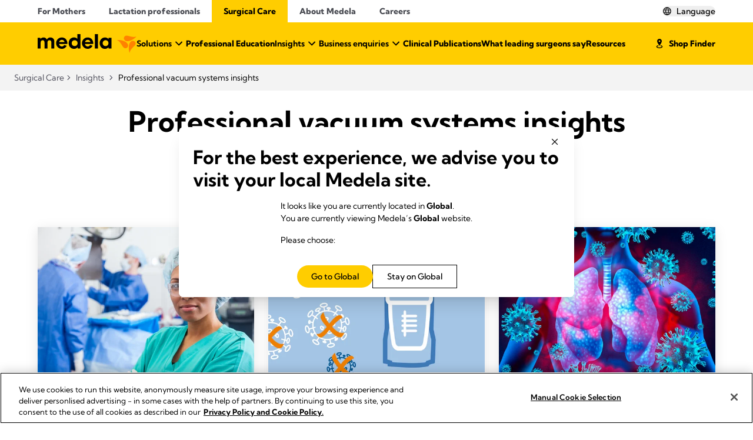

--- FILE ---
content_type: text/html; charset=UTF-8
request_url: https://www.medela.com/en/surgical-woundcare/insights/professional-vacuum-systems-insights
body_size: 25130
content:
<!DOCTYPE html>
<html lang="en">
	<head>
		<meta charset="UTF-8"/>
		<meta
		name="viewport" content="width=device-width, initial-scale=1.0"/>

		<!-- IE11 custom properties polyfill -->
		<script>
			window.MSInputMethodContext && document.documentMode && document.write(
'<script src="https://cdn.jsdelivr.net/gh/nuxodin/ie11CustomProperties@4.1.0/ie11CustomProperties.min.js"><\x2fscript>'
);
		</script>

			
    <script src="https://apps.bazaarvoice.com/deployments/medela-emea/main_site/production/en_GB/bv.js" defer></script>
	
    <script src="https://cdn.userway.org/widget.js" data-account="o5aZdy8bhw"></script>

    
    
                                                                                                                                                                                                                 
<link rel='alternate' href='https://www.medela.com/en/surgical-woundcare/insights/professional-vacuum-systems-insights' hreflang='en' /> 
<link rel='alternate' href='https://www.medela.com/no-no/surgical-woundcare/insights/professional-vacuum-systems-insights' hreflang='no-NO' /> 
<link rel='alternate' href='https://www.medela.com/de-de/chirurgie-und-wundversorgung/erkenntnisse/erkenntnisse-im-bereich-professionelle-vakuumlosungen' hreflang='de-DE' /> 
<link rel='alternate' href='https://www.medela.com/it-ch/chirurgico-e-di-cura-delle-ferite/approfondimenti/approfondimenti-sul-sistema-di-aspirazione-professionale' hreflang='it-CH' /> 
<link rel='alternate' href='https://www.medela.com/fr-ch/surgical-woundcare/perspectives/solutions-professionnelles-d-aspiration-perspectives' hreflang='fr-CH' /> 
<link rel='alternate' href='https://www.medela.com/en-au/surgical-woundcare/insights/professional-vacuum-solutions-insights' hreflang='en-AU' /> 
<link rel='alternate' href='https://www.medela.com/fr-fr/chirurgical-et-soins-plaies/perspectives/solutions-professionnelles-d-aspiration-perspectives' hreflang='fr-FR' /> 
<link rel='alternate' href='https://www.medela.com/nl-nl/chirurgische-en-wondverzorging/inzichten/inzichten-met-betrekking-tot-professionele-vacuumsystemen' hreflang='nl-NL' /> 
<link rel='alternate' href='https://www.medela.com/pl-pl/surgical-woundcare/insights/professional-vacuum-systems-insights' hreflang='pl-PL' /> 
<link rel='alternate' href='https://www.medela.com/es-es/soluciones-quirurgicas-y-tratamiento-de-heridas/informacion/professional-vacuum-systems-insights' hreflang='es-ES' /> 
<link rel='alternate' href='https://www.medela.com/de-ch/chirurgie-und-wundversorgung/erkenntnisse/erkenntnisse-im-bereich-professionelle-vakuumlosungen' hreflang='de-CH' /> 
<link rel='alternate' href='https://www.medela.com/en-ca/surgical-woundcare/insights/professional-vacuum-solutions-insights' hreflang='en-CA' /> 
<link rel='alternate' href='https://www.medela.com/fr-ca/surgical-woundcare/perspectives/solutions-professionnelles-d-aspiration-perspectives' hreflang='fr-CA' /> 
<link rel='alternate' href='https://www.medela.com/en-us/surgical-woundcare/insights/professional-vacuum-solutions-insights' hreflang='en-US' /> 
<link rel='alternate' href='https://www.medela.com/de-at/chirurgie-und-wundversorgung/erkenntnisse/erkenntnisse-im-bereich-professionelle-vakuumlosungen' hreflang='de-AT' /> 
<link rel='alternate' href='https://www.medela.com/nl-be/chirurgische-en-wondverzorging/inzichten/inzichten-met-betrekking-tot-professionele-vacuumsystemen' hreflang='nl-BE' /> 
<link rel='alternate' href='https://www.medela.com/fr-be/surgical-woundcare/perspectives/solutions-professionnelles-d-aspiration-perspectives' hreflang='fr-BE' /> 
<link rel='alternate' href='https://www.medela.com/da-dk/kirurgi-og-sarpleje/insights/professional-vacuum-systems-insights' hreflang='da-DK' /> 
<link rel='alternate' href='https://www.medela.com/en-in/surgical-woundcare/insights/professional-vacuum-solutions-insights' hreflang='en-IN' /> 
<link rel='alternate' href='https://www.medela.com/it-it/chirurgico-e-di-cura-delle-ferite/approfondimenti/approfondimenti-sul-sistema-di-aspirazione-professionale' hreflang='it-IT' /> 
<link rel='alternate' href='https://www.medela.com/fr-lu/surgical-woundcare/perspectives/solutions-professionnelles-d-aspiration-perspectives' hreflang='fr-LU' /> 
<link rel='alternate' href='https://www.medela.com/de-lu/chirurgie-und-wundversorgung/erkenntnisse/erkenntnisse-im-bereich-professionelle-vakuumlosungen' hreflang='de-LU' /> 
<link rel='alternate' href='https://www.medela.com/en-nz/surgical-woundcare/insights/professional-vacuum-solutions-insights' hreflang='en-NZ' /> 
<link rel='alternate' href='https://www.medela.com/sv-se/kirurgisk-vard-och-sarvard/insikter/insikter-om-vakuumsystem' hreflang='sv-SE' /> 
<link rel='alternate' href='https://www.medela.com/ja-jp/surgical-woundcare/insights/professional-vacuum-solutions-insights' hreflang='ja-JP' /> 
<link rel='alternate' href='https://www.medela.com/en-gb/surgical-woundcare/insights/professional-vacuum-systems-insights' hreflang='en-GB' /> 
<link rel='alternate' href='https://www.medela.com/pt-pt/soluciones-quirurgicas-y-tratamiento-de-heridas/informacion/professional-vacuum-systems-insights' hreflang='pt-PT' /> 
<link rel='alternate' href='https://www.medela.com/pt-br/solucoes-cirurgicas/informacion/professional-vacuum-systems-insights' hreflang='pt-BR' /> 
<link rel='alternate' href='https://www.medela.com/zh-zh' hreflang='zh-CN' /> 
<link rel='alternate' href='https://www.medela.com' hreflang='x-default' /> 

            
<title>Professional Vacuum Solutions Insights</title>
<meta name="description" content="Learn more about how professional vacuum systems are used to suction unwanted fluids from the body. " />
<meta property="og:site_name" content="Medela" />
<meta property="og:title" content="Professional Vacuum Solutions Insights" />
<meta property="og:description" content="Learn more about how professional vacuum systems are used to suction unwanted fluids from the body." />
<meta property="og:image" content="https://www.medela.com/080-navigation/surgical-care/articles/8758/image-thumb__8758__og-tags/vacuum-systems-insight.ac9678f6.jpg" />
<meta property="og:image:width" content="411" />
<meta property="og:image:height" content="328" />
    <meta name="facebook-domain-verification" content="g71ikp9wkqxfimlcw9bo2utydgb41n">    <script>
    document.addEventListener('DOMContentLoaded', async function () {
        // URL to which the request is to be made
        const url = '/get-geolocation?url=' + document.location.pathname + '&referrer=' + document.referrer;

        try {
            const response = await fetch(url, {
                method: 'GET',
                mode: 'cors',
                headers: {
                    Accept: 'text/html',
                    'Content-Type': 'text/html',
                },
            });

            const results = await response.json();

            const elementToAppend = document.getElementById('geolocation-modal');
            if (results.results) elementToAppend.innerHTML += results.results;

        } catch (error) {
            console.error('Fetch error:', error);
        }
    });
</script>

			        <link rel="icon" type="image/svg+xml" href="/configuration/favicon/favicon.svg">
    <link rel="icon" type="image/png" href="/configuration/favicon/favicon.png">
	
	        <link rel="stylesheet" href="/build/frontend/default/core-css.f3ffb00f.css">
		                    <meta name='pageCategory' content='article sub-category'>
                        		<link href="https://www.medela.com/en/surgical-woundcare/insights/professional-vacuum-systems-insights" rel="canonical" />

	
    	
<!-- Google Tag Manager -->
<script>(function(w,d,s,l,i){w[l]=w[l]||[];w[l].push({'gtm.start':
new Date().getTime(),event:'gtm.js'});var f=d.getElementsByTagName(s)[0],
j=d.createElement(s),dl=l!='dataLayer'?'&l='+l:'';j.async=true;j.src=
'https://www.googletagmanager.com/gtm.js?id='+i+dl;f.parentNode.insertBefore(j,f);
})(window,document,'script','dataLayer','GTM-W98XFP4');</script>
<!-- End Google Tag Manager -->
</head>
	<body>


<!-- Google Tag Manager (noscript) -->
<noscript><iframe src="https://www.googletagmanager.com/ns.html?id=GTM-W98XFP4"
height="0" width="0" style="display:none;visibility:hidden"></iframe></noscript>
<!-- End Google Tag Manager (noscript) -->


		<!-- cookies -->
	                

        <div class="a-cookie-manager"data-controller="a-cookie-manager" data-a-cookie-manager-options-value="&#x7B;&quot;token&quot;&#x3A;&quot;bc348b4c-380f-4be1-afda-a108314d663c&quot;,&quot;autoLoad&quot;&#x3A;true&#x7D;" data-a-cookie-manager-provider-value="onetrust"            ></div>
       
		<!-- header -->
			                    

        <div class="c-header-tiled theme-modern exclude-from-site-index"data-controller="c-header-tiled"            ><div class="c-header-tiled__topbar-container"><div class="c-top-navigation-tiled c-header-tiled__top-navigation"data-controller="c-top-navigation-tiled"            ><div class="c-top-navigation-tiled__desktop-container"><a class="a-button-link a-button-link--link  c-top-navigation-tiled__nav-item"data-controller=""            href='/en/breastfeeding-pumping' target='_self' title=''><span class="a-button-link__span   ">
                    For Mothers
                    </span></a><a class="a-button-link a-button-link--link  c-top-navigation-tiled__nav-item"data-controller=""            href='/en/lactation-professionals' target='_self' title=''><span class="a-button-link__span   ">
                    Lactation professionals
                    </span></a><a class="a-button-link a-button-link--link  c-top-navigation-tiled__nav-item c-top-navigation-tiled__nav-item--active"data-controller=""            href='/en/surgical-woundcare' target='_self' title=''><span class="a-button-link__span   ">
                    Surgical Care
                    </span></a><a class="a-button-link a-button-link--link  c-top-navigation-tiled__nav-item"data-controller=""            href='/en/about-medela' target='_self' title=''><span class="a-button-link__span   ">
                    About Medela
                    </span></a><a class="a-button-link a-button-link--link  c-top-navigation-tiled__nav-item"data-controller=""            href='/en/working-at-medela' target='_self' title=''><span class="a-button-link__span   ">
                    Careers
                    </span></a></div><div class="c-top-navigation-tiled__mobile-container"><ul class="c-top-navigation-tiled__mobile-container-list-wrapper"><li class="c-top-navigation-tiled__mobile-container-list-selected"><a
                    class="c-top-navigation-tiled__mobile-container-link"
                    href="#"
                    data-action="c-top-navigation-tiled#handleOpen"
                    data-c-top-navigation-tiled-target="topmenu"
                >
                    Surgical Care
                    

        <svg class="a-svg c-top-navigation-tiled__mobile-container-link-icon"data-controller=""            viewBox='0 0 32 32' width='16' height='16' aria-hidden='true' focusable='false'><path class="path-1"     d='M7.77734 12.7555L9.56768 10.9652L16.0121 17.4097L22.4566 10.9652L24.2469 12.7555L16.0121 20.9903L7.77734 12.7555Z' fill='currentColor'/></svg></a><ul
                    class="c-top-navigation-tiled__mobile-container-internal-list"
                    tabindex="0"
                ><li
                            class="c-top-navigation-tiled__mobile-container-internal-list-element"
                        ><a
                                class="c-top-navigation-tiled__mobile-container-link"
                                href="/en/breastfeeding-pumping"
                            >
                                For Mothers
                            </a></li><li
                            class="c-top-navigation-tiled__mobile-container-internal-list-element"
                        ><a
                                class="c-top-navigation-tiled__mobile-container-link"
                                href="/en/lactation-professionals"
                            >
                                Lactation professionals
                            </a></li><li
                            class="c-top-navigation-tiled__mobile-container-internal-list-element"
                        ><a
                                class="c-top-navigation-tiled__mobile-container-link"
                                href="/en/surgical-woundcare"
                            >
                                Surgical Care
                            </a></li><li
                            class="c-top-navigation-tiled__mobile-container-internal-list-element"
                        ><a
                                class="c-top-navigation-tiled__mobile-container-link"
                                href="/en/about-medela"
                            >
                                About Medela
                            </a></li><li
                            class="c-top-navigation-tiled__mobile-container-internal-list-element"
                        ><a
                                class="c-top-navigation-tiled__mobile-container-link"
                                href="/en/working-at-medela"
                            >
                                Careers
                            </a></li></ul></li></ul></div></div><button class="a-button-link a-button-link--text  c-header-tiled__trigger-language-button"data-controller=""     data-action='click-&gt;c-header-tiled#languageSelectorTrigger'        title=''><span class="a-button-link__span  a-button-link__span--icon-left ">
                                    Language
                                        

        <svg class="a-svg "data-controller=""            viewBox='0 0 20 20' width='16' height='16' aria-hidden='true' focusable='false'><title id="globe-title">Country selection</title><desc id="globe-desc"></desc><path class="path-1"     d='M10.0002 18.4728C8.82395 18.4728 7.72059 18.2508 6.69009 17.8066C5.65959 17.3625 4.76182 16.7573 3.99678 15.9912C3.23174 15.225 2.62891 14.3244 2.18828 13.2893C1.74766 12.2541 1.52734 11.1485 1.52734 9.97224C1.52734 8.79249 1.74766 7.69 2.18828 6.66478C2.62891 5.63957 3.23174 4.745 3.99678 3.98105C4.76182 3.21712 5.65959 2.61661 6.69009 2.17951C7.72059 1.74241 8.82395 1.52386 10.0002 1.52386C11.1799 1.52386 12.2842 1.74241 13.3129 2.17951C14.3416 2.61661 15.2385 3.21712 16.0036 3.98105C16.7686 4.745 17.372 5.63957 17.8137 6.66478C18.2555 7.69 18.4763 8.79249 18.4763 9.97224C18.4763 11.1485 18.2555 12.2541 17.8137 13.2893C17.372 14.3244 16.7686 15.225 16.0036 15.9912C15.2385 16.7573 14.3416 17.3625 13.3129 17.8066C12.2842 18.2508 11.1799 18.4728 10.0002 18.4728ZM9.99353 16.9135C10.4269 16.4179 10.7958 15.866 11.1003 15.2576C11.4047 14.6493 11.6553 13.9481 11.8519 13.154H8.16066C8.34361 13.911 8.58649 14.6007 8.88928 15.2229C9.19207 15.8451 9.56016 16.4087 9.99353 16.9135ZM8.10903 16.6357C7.78978 16.1378 7.51834 15.6029 7.29472 15.0311C7.07108 14.4594 6.88287 13.8336 6.73009 13.154H3.85055C4.32891 14.0385 4.89834 14.7522 5.55882 15.2952C6.2193 15.8381 7.06937 16.285 8.10903 16.6357ZM11.8936 16.6218C12.8129 16.3289 13.638 15.8849 14.3691 15.2899C15.1001 14.6949 15.692 13.9829 16.1448 13.154H13.2825C13.1204 13.8244 12.9283 14.4455 12.7059 15.0172C12.4836 15.589 12.2128 16.1239 11.8936 16.6218ZM3.34166 11.7801H6.46622C6.42455 11.4375 6.39793 11.1226 6.38634 10.8354C6.37477 10.5483 6.36899 10.2606 6.36899 9.97224C6.36899 9.64353 6.37709 9.3457 6.3933 9.07874C6.4095 8.81178 6.43843 8.52089 6.48009 8.20607H3.34166C3.2537 8.51978 3.19236 8.80808 3.15764 9.07097C3.12291 9.33384 3.10555 9.63427 3.10555 9.97224C3.10555 10.3069 3.12291 10.6134 3.15764 10.8918C3.19236 11.1703 3.2537 11.4663 3.34166 11.7801ZM7.88286 11.7801H12.1297C12.1784 11.4004 12.2098 11.0763 12.2238 10.8077C12.2377 10.5391 12.2447 10.2606 12.2447 9.97224C12.2447 9.68982 12.2377 9.41977 12.2238 9.16207C12.2098 8.90438 12.1784 8.58571 12.1297 8.20607H7.88286C7.83195 8.58571 7.79839 8.90438 7.78218 9.16207C7.76597 9.41977 7.75786 9.68982 7.75786 9.97224C7.75786 10.2606 7.76597 10.5391 7.78218 10.8077C7.79839 11.0763 7.83195 11.4004 7.88286 11.7801ZM13.5186 11.7801H16.6521C16.7378 11.4663 16.7986 11.1703 16.8344 10.8918C16.8703 10.6134 16.8882 10.3069 16.8882 9.97224C16.8882 9.63427 16.8703 9.33384 16.8344 9.07097C16.7986 8.80808 16.7378 8.51978 16.6521 8.20607H13.5325C13.5686 8.62496 13.5945 8.9627 13.6102 9.21928C13.6258 9.47588 13.6336 9.72686 13.6336 9.97224C13.6336 10.2698 13.6235 10.5529 13.6032 10.8216C13.5829 11.0902 13.5547 11.4097 13.5186 11.7801ZM13.2686 6.82716H16.1448C15.7105 5.96342 15.1279 5.23432 14.3968 4.63986C13.6658 4.04542 12.8268 3.62023 11.8797 3.36428C12.1989 3.85523 12.4697 4.38112 12.6921 4.94197C12.9144 5.5028 13.1066 6.1312 13.2686 6.82716ZM8.16066 6.82716H11.8658C11.7117 6.13935 11.4703 5.47656 11.1416 4.83878C10.8129 4.20099 10.4302 3.62616 9.99353 3.11428C9.58793 3.52652 9.24068 4.02495 8.95178 4.60959C8.66289 5.19425 8.39918 5.93343 8.16066 6.82716ZM3.85055 6.82716H6.74399C6.8875 6.15898 7.06645 5.54678 7.28082 4.99057C7.4952 4.43436 7.76664 3.8969 8.09514 3.37818C7.14586 3.63411 6.31375 4.05412 5.59882 4.63822C4.88389 5.2223 4.30114 5.95195 3.85055 6.82716Z' fill='currentColor'/></svg></span></button><div class="c-language-selector c-header-tiled__lang-selector"data-controller="c-language-selector" data-c-language-selector-event-value="&#x7B;&quot;name&quot;&#x3A;&quot;trig-flyout-state&quot;,&quot;elementId&quot;&#x3A;&quot;-flyout&quot;&#x7D;" data-c-language-selector-countries-value="&#x5B;&#x7B;&quot;country&quot;&#x3A;&#x7B;&quot;value&quot;&#x3A;&quot;en&quot;,&quot;label&quot;&#x3A;&quot;Global&quot;&#x7D;,&quot;languages&quot;&#x3A;&#x5B;&#x7B;&quot;value&quot;&#x3A;&quot;&#x5C;&#x2F;en&#x5C;&#x2F;surgical-woundcare&#x5C;&#x2F;insights&#x5C;&#x2F;professional-vacuum-systems-insights&quot;,&quot;label&quot;&#x3A;&quot;English&quot;&#x7D;&#x5D;&#x7D;,&#x7B;&quot;country&quot;&#x3A;&#x7B;&quot;value&quot;&#x3A;&quot;au&quot;,&quot;label&quot;&#x3A;&quot;Australia&quot;&#x7D;,&quot;languages&quot;&#x3A;&#x5B;&#x7B;&quot;value&quot;&#x3A;&quot;&#x5C;&#x2F;en-au&#x5C;&#x2F;surgical-woundcare&#x5C;&#x2F;insights&#x5C;&#x2F;professional-vacuum-solutions-insights&quot;,&quot;label&quot;&#x3A;&quot;English&quot;&#x7D;&#x5D;&#x7D;,&#x7B;&quot;country&quot;&#x3A;&#x7B;&quot;value&quot;&#x3A;&quot;at&quot;,&quot;label&quot;&#x3A;&quot;Austria&quot;&#x7D;,&quot;languages&quot;&#x3A;&#x5B;&#x7B;&quot;value&quot;&#x3A;&quot;&#x5C;&#x2F;de-at&#x5C;&#x2F;chirurgie-und-wundversorgung&#x5C;&#x2F;erkenntnisse&#x5C;&#x2F;erkenntnisse-im-bereich-professionelle-vakuumlosungen&quot;,&quot;label&quot;&#x3A;&quot;German&quot;&#x7D;&#x5D;&#x7D;,&#x7B;&quot;country&quot;&#x3A;&#x7B;&quot;value&quot;&#x3A;&quot;be&quot;,&quot;label&quot;&#x3A;&quot;Belgium&quot;&#x7D;,&quot;languages&quot;&#x3A;&#x5B;&#x7B;&quot;value&quot;&#x3A;&quot;&#x5C;&#x2F;nl-be&#x5C;&#x2F;chirurgische-en-wondverzorging&#x5C;&#x2F;inzichten&#x5C;&#x2F;inzichten-met-betrekking-tot-professionele-vacuumsystemen&quot;,&quot;label&quot;&#x3A;&quot;Dutch&quot;&#x7D;,&#x7B;&quot;value&quot;&#x3A;&quot;&#x5C;&#x2F;fr-be&#x5C;&#x2F;surgical-woundcare&#x5C;&#x2F;perspectives&#x5C;&#x2F;solutions-professionnelles-d-aspiration-perspectives&quot;,&quot;label&quot;&#x3A;&quot;French&quot;&#x7D;&#x5D;&#x7D;,&#x7B;&quot;country&quot;&#x3A;&#x7B;&quot;value&quot;&#x3A;&quot;br&quot;,&quot;label&quot;&#x3A;&quot;Brazil&quot;&#x7D;,&quot;languages&quot;&#x3A;&#x5B;&#x7B;&quot;value&quot;&#x3A;&quot;&#x5C;&#x2F;pt-br&#x5C;&#x2F;solucoes-cirurgicas&#x5C;&#x2F;informacion&#x5C;&#x2F;professional-vacuum-systems-insights&quot;,&quot;label&quot;&#x3A;&quot;Portugese&quot;&#x7D;&#x5D;&#x7D;,&#x7B;&quot;country&quot;&#x3A;&#x7B;&quot;value&quot;&#x3A;&quot;ca&quot;,&quot;label&quot;&#x3A;&quot;Canada&quot;&#x7D;,&quot;languages&quot;&#x3A;&#x5B;&#x7B;&quot;value&quot;&#x3A;&quot;&#x5C;&#x2F;en-ca&#x5C;&#x2F;surgical-woundcare&#x5C;&#x2F;insights&#x5C;&#x2F;professional-vacuum-solutions-insights&quot;,&quot;label&quot;&#x3A;&quot;English&quot;&#x7D;,&#x7B;&quot;value&quot;&#x3A;&quot;&#x5C;&#x2F;fr-ca&#x5C;&#x2F;surgical-woundcare&#x5C;&#x2F;perspectives&#x5C;&#x2F;solutions-professionnelles-d-aspiration-perspectives&quot;,&quot;label&quot;&#x3A;&quot;French&quot;&#x7D;&#x5D;&#x7D;,&#x7B;&quot;country&quot;&#x3A;&#x7B;&quot;value&quot;&#x3A;&quot;zh&quot;,&quot;label&quot;&#x3A;&quot;China&quot;&#x7D;,&quot;languages&quot;&#x3A;&#x5B;&#x7B;&quot;value&quot;&#x3A;&quot;&#x5C;&#x2F;zh-zh&quot;,&quot;label&quot;&#x3A;&quot;Chinese&quot;&#x7D;&#x5D;&#x7D;,&#x7B;&quot;country&quot;&#x3A;&#x7B;&quot;value&quot;&#x3A;&quot;dk&quot;,&quot;label&quot;&#x3A;&quot;Denmark&quot;&#x7D;,&quot;languages&quot;&#x3A;&#x5B;&#x7B;&quot;value&quot;&#x3A;&quot;&#x5C;&#x2F;da-dk&#x5C;&#x2F;kirurgi-og-sarpleje&#x5C;&#x2F;insights&#x5C;&#x2F;professional-vacuum-systems-insights&quot;,&quot;label&quot;&#x3A;&quot;Danish&quot;&#x7D;&#x5D;&#x7D;,&#x7B;&quot;country&quot;&#x3A;&#x7B;&quot;value&quot;&#x3A;&quot;fr&quot;,&quot;label&quot;&#x3A;&quot;France&quot;&#x7D;,&quot;languages&quot;&#x3A;&#x5B;&#x7B;&quot;value&quot;&#x3A;&quot;&#x5C;&#x2F;fr-fr&#x5C;&#x2F;chirurgical-et-soins-plaies&#x5C;&#x2F;perspectives&#x5C;&#x2F;solutions-professionnelles-d-aspiration-perspectives&quot;,&quot;label&quot;&#x3A;&quot;French&quot;&#x7D;&#x5D;&#x7D;,&#x7B;&quot;country&quot;&#x3A;&#x7B;&quot;value&quot;&#x3A;&quot;de&quot;,&quot;label&quot;&#x3A;&quot;Germany&quot;&#x7D;,&quot;languages&quot;&#x3A;&#x5B;&#x7B;&quot;value&quot;&#x3A;&quot;&#x5C;&#x2F;de-de&#x5C;&#x2F;chirurgie-und-wundversorgung&#x5C;&#x2F;erkenntnisse&#x5C;&#x2F;erkenntnisse-im-bereich-professionelle-vakuumlosungen&quot;,&quot;label&quot;&#x3A;&quot;German&quot;&#x7D;&#x5D;&#x7D;,&#x7B;&quot;country&quot;&#x3A;&#x7B;&quot;value&quot;&#x3A;&quot;in&quot;,&quot;label&quot;&#x3A;&quot;India&quot;&#x7D;,&quot;languages&quot;&#x3A;&#x5B;&#x7B;&quot;value&quot;&#x3A;&quot;&#x5C;&#x2F;en-in&#x5C;&#x2F;surgical-woundcare&#x5C;&#x2F;insights&#x5C;&#x2F;professional-vacuum-solutions-insights&quot;,&quot;label&quot;&#x3A;&quot;English&quot;&#x7D;&#x5D;&#x7D;,&#x7B;&quot;country&quot;&#x3A;&#x7B;&quot;value&quot;&#x3A;&quot;it&quot;,&quot;label&quot;&#x3A;&quot;Italy&quot;&#x7D;,&quot;languages&quot;&#x3A;&#x5B;&#x7B;&quot;value&quot;&#x3A;&quot;&#x5C;&#x2F;it-it&#x5C;&#x2F;chirurgico-e-di-cura-delle-ferite&#x5C;&#x2F;approfondimenti&#x5C;&#x2F;approfondimenti-sul-sistema-di-aspirazione-professionale&quot;,&quot;label&quot;&#x3A;&quot;Italian&quot;&#x7D;&#x5D;&#x7D;,&#x7B;&quot;country&quot;&#x3A;&#x7B;&quot;value&quot;&#x3A;&quot;jp&quot;,&quot;label&quot;&#x3A;&quot;Japan&quot;&#x7D;,&quot;languages&quot;&#x3A;&#x5B;&#x7B;&quot;value&quot;&#x3A;&quot;&#x5C;&#x2F;ja-jp&#x5C;&#x2F;surgical-woundcare&#x5C;&#x2F;insights&#x5C;&#x2F;professional-vacuum-solutions-insights&quot;,&quot;label&quot;&#x3A;&quot;Japanese&quot;&#x7D;&#x5D;&#x7D;,&#x7B;&quot;country&quot;&#x3A;&#x7B;&quot;value&quot;&#x3A;&quot;lu&quot;,&quot;label&quot;&#x3A;&quot;Luxembourg&quot;&#x7D;,&quot;languages&quot;&#x3A;&#x5B;&#x7B;&quot;value&quot;&#x3A;&quot;&#x5C;&#x2F;de-lu&#x5C;&#x2F;chirurgie-und-wundversorgung&#x5C;&#x2F;erkenntnisse&#x5C;&#x2F;erkenntnisse-im-bereich-professionelle-vakuumlosungen&quot;,&quot;label&quot;&#x3A;&quot;German&quot;&#x7D;,&#x7B;&quot;value&quot;&#x3A;&quot;&#x5C;&#x2F;fr-lu&#x5C;&#x2F;surgical-woundcare&#x5C;&#x2F;perspectives&#x5C;&#x2F;solutions-professionnelles-d-aspiration-perspectives&quot;,&quot;label&quot;&#x3A;&quot;French&quot;&#x7D;&#x5D;&#x7D;,&#x7B;&quot;country&quot;&#x3A;&#x7B;&quot;value&quot;&#x3A;&quot;nl&quot;,&quot;label&quot;&#x3A;&quot;Netherlands&quot;&#x7D;,&quot;languages&quot;&#x3A;&#x5B;&#x7B;&quot;value&quot;&#x3A;&quot;&#x5C;&#x2F;nl-nl&#x5C;&#x2F;chirurgische-en-wondverzorging&#x5C;&#x2F;inzichten&#x5C;&#x2F;inzichten-met-betrekking-tot-professionele-vacuumsystemen&quot;,&quot;label&quot;&#x3A;&quot;Dutch&quot;&#x7D;&#x5D;&#x7D;,&#x7B;&quot;country&quot;&#x3A;&#x7B;&quot;value&quot;&#x3A;&quot;nz&quot;,&quot;label&quot;&#x3A;&quot;New&#x20;Zealand&quot;&#x7D;,&quot;languages&quot;&#x3A;&#x5B;&#x7B;&quot;value&quot;&#x3A;&quot;&#x5C;&#x2F;en-nz&#x5C;&#x2F;surgical-woundcare&#x5C;&#x2F;insights&#x5C;&#x2F;professional-vacuum-solutions-insights&quot;,&quot;label&quot;&#x3A;&quot;English&quot;&#x7D;&#x5D;&#x7D;,&#x7B;&quot;country&quot;&#x3A;&#x7B;&quot;value&quot;&#x3A;&quot;no&quot;,&quot;label&quot;&#x3A;&quot;Norway&quot;&#x7D;,&quot;languages&quot;&#x3A;&#x5B;&#x7B;&quot;value&quot;&#x3A;&quot;&#x5C;&#x2F;no-no&quot;,&quot;label&quot;&#x3A;&quot;Norway&quot;&#x7D;&#x5D;&#x7D;,&#x7B;&quot;country&quot;&#x3A;&#x7B;&quot;value&quot;&#x3A;&quot;pl&quot;,&quot;label&quot;&#x3A;&quot;Poland&quot;&#x7D;,&quot;languages&quot;&#x3A;&#x5B;&#x7B;&quot;value&quot;&#x3A;&quot;&#x5C;&#x2F;pl-pl&#x5C;&#x2F;surgical-woundcare&#x5C;&#x2F;insights&#x5C;&#x2F;professional-vacuum-systems-insights&quot;,&quot;label&quot;&#x3A;&quot;Polish&quot;&#x7D;&#x5D;&#x7D;,&#x7B;&quot;country&quot;&#x3A;&#x7B;&quot;value&quot;&#x3A;&quot;pt&quot;,&quot;label&quot;&#x3A;&quot;Portugal&quot;&#x7D;,&quot;languages&quot;&#x3A;&#x5B;&#x7B;&quot;value&quot;&#x3A;&quot;&#x5C;&#x2F;pt-pt&#x5C;&#x2F;soluciones-quirurgicas-y-tratamiento-de-heridas&#x5C;&#x2F;informacion&#x5C;&#x2F;professional-vacuum-systems-insights&quot;,&quot;label&quot;&#x3A;&quot;Portuguese&quot;&#x7D;&#x5D;&#x7D;,&#x7B;&quot;country&quot;&#x3A;&#x7B;&quot;value&quot;&#x3A;&quot;es&quot;,&quot;label&quot;&#x3A;&quot;Spain&quot;&#x7D;,&quot;languages&quot;&#x3A;&#x5B;&#x7B;&quot;value&quot;&#x3A;&quot;&#x5C;&#x2F;es-es&#x5C;&#x2F;soluciones-quirurgicas-y-tratamiento-de-heridas&#x5C;&#x2F;informacion&#x5C;&#x2F;professional-vacuum-systems-insights&quot;,&quot;label&quot;&#x3A;&quot;Spanish&quot;&#x7D;&#x5D;&#x7D;,&#x7B;&quot;country&quot;&#x3A;&#x7B;&quot;value&quot;&#x3A;&quot;ch&quot;,&quot;label&quot;&#x3A;&quot;Switzerland&quot;&#x7D;,&quot;languages&quot;&#x3A;&#x5B;&#x7B;&quot;value&quot;&#x3A;&quot;&#x5C;&#x2F;de-ch&#x5C;&#x2F;chirurgie-und-wundversorgung&#x5C;&#x2F;erkenntnisse&#x5C;&#x2F;erkenntnisse-im-bereich-professionelle-vakuumlosungen&quot;,&quot;label&quot;&#x3A;&quot;German&quot;&#x7D;,&#x7B;&quot;value&quot;&#x3A;&quot;&#x5C;&#x2F;it-ch&#x5C;&#x2F;chirurgico-e-di-cura-delle-ferite&#x5C;&#x2F;approfondimenti&#x5C;&#x2F;approfondimenti-sul-sistema-di-aspirazione-professionale&quot;,&quot;label&quot;&#x3A;&quot;Italian&quot;&#x7D;,&#x7B;&quot;value&quot;&#x3A;&quot;&#x5C;&#x2F;fr-ch&#x5C;&#x2F;surgical-woundcare&#x5C;&#x2F;perspectives&#x5C;&#x2F;solutions-professionnelles-d-aspiration-perspectives&quot;,&quot;label&quot;&#x3A;&quot;French&quot;&#x7D;&#x5D;&#x7D;,&#x7B;&quot;country&quot;&#x3A;&#x7B;&quot;value&quot;&#x3A;&quot;se&quot;,&quot;label&quot;&#x3A;&quot;Sweden&quot;&#x7D;,&quot;languages&quot;&#x3A;&#x5B;&#x7B;&quot;value&quot;&#x3A;&quot;&#x5C;&#x2F;sv-se&#x5C;&#x2F;kirurgisk-vard-och-sarvard&#x5C;&#x2F;insikter&#x5C;&#x2F;insikter-om-vakuumsystem&quot;,&quot;label&quot;&#x3A;&quot;Swedish&quot;&#x7D;&#x5D;&#x7D;,&#x7B;&quot;country&quot;&#x3A;&#x7B;&quot;value&quot;&#x3A;&quot;gb&quot;,&quot;label&quot;&#x3A;&quot;UK&quot;&#x7D;,&quot;languages&quot;&#x3A;&#x5B;&#x7B;&quot;value&quot;&#x3A;&quot;&#x5C;&#x2F;en-gb&#x5C;&#x2F;surgical-woundcare&#x5C;&#x2F;insights&#x5C;&#x2F;professional-vacuum-systems-insights&quot;,&quot;label&quot;&#x3A;&quot;English&quot;&#x7D;&#x5D;&#x7D;,&#x7B;&quot;country&quot;&#x3A;&#x7B;&quot;value&quot;&#x3A;&quot;us&quot;,&quot;label&quot;&#x3A;&quot;United&#x20;States&#x20;of&#x20;America&quot;&#x7D;,&quot;languages&quot;&#x3A;&#x5B;&#x7B;&quot;value&quot;&#x3A;&quot;&#x5C;&#x2F;en-us&#x5C;&#x2F;surgical-woundcare&#x5C;&#x2F;insights&#x5C;&#x2F;professional-vacuum-solutions-insights&quot;,&quot;label&quot;&#x3A;&quot;English&quot;&#x7D;&#x5D;&#x7D;&#x5D;"            ><div class="c-drawer c-header-tiled__lang-selector"data-controller="c-drawer" data-c-drawer-options-value="&#x7B;&quot;placement&quot;&#x3A;&quot;top&quot;,&quot;offset&quot;&#x3A;&#x5B;0,0&#x5D;,&quot;maxWidth&quot;&#x3A;&quot;80&#x25;&quot;,&quot;maxHeight&quot;&#x3A;&quot;100&#x25;&quot;,&quot;backdrop&quot;&#x3A;true&#x7D;" data-c-drawer-locked-value="true"            id='language-select'><div
        class="c-drawer__overlay c-drawer__overlay--hidden c-drawer__backdrop c-language-selector__overlay"
        data-c-drawer-target="overlay"
        data-action="click->c-drawer#toggleContent"
    ></div><div class="c-drawer__trigger-wrapper c-language-selector__trigger-wrapper"><button class="a-button-link a-button-link--text  c-drawer__trigger-tag c-language-selector__trigger-tag"data-controller=""     data-c-header-tiled-target='langTrigger' data-action='click-&gt;c-drawer#toggleContent' data-c-drawer-target='trigger'        title=''><span class="a-button-link__span    c-drawer__trigger-span c-language-selector__trigger-span">
                                    Language
                                        

        <svg class="a-svg c-drawer__trigger-icon"data-controller=""            viewBox='0 0 20 20' width='16' height='16' aria-hidden='true' focusable='false'><title id="globe-title">Country selection</title><desc id="globe-desc"></desc><path class="path-1"     d='M10.0002 18.4728C8.82395 18.4728 7.72059 18.2508 6.69009 17.8066C5.65959 17.3625 4.76182 16.7573 3.99678 15.9912C3.23174 15.225 2.62891 14.3244 2.18828 13.2893C1.74766 12.2541 1.52734 11.1485 1.52734 9.97224C1.52734 8.79249 1.74766 7.69 2.18828 6.66478C2.62891 5.63957 3.23174 4.745 3.99678 3.98105C4.76182 3.21712 5.65959 2.61661 6.69009 2.17951C7.72059 1.74241 8.82395 1.52386 10.0002 1.52386C11.1799 1.52386 12.2842 1.74241 13.3129 2.17951C14.3416 2.61661 15.2385 3.21712 16.0036 3.98105C16.7686 4.745 17.372 5.63957 17.8137 6.66478C18.2555 7.69 18.4763 8.79249 18.4763 9.97224C18.4763 11.1485 18.2555 12.2541 17.8137 13.2893C17.372 14.3244 16.7686 15.225 16.0036 15.9912C15.2385 16.7573 14.3416 17.3625 13.3129 17.8066C12.2842 18.2508 11.1799 18.4728 10.0002 18.4728ZM9.99353 16.9135C10.4269 16.4179 10.7958 15.866 11.1003 15.2576C11.4047 14.6493 11.6553 13.9481 11.8519 13.154H8.16066C8.34361 13.911 8.58649 14.6007 8.88928 15.2229C9.19207 15.8451 9.56016 16.4087 9.99353 16.9135ZM8.10903 16.6357C7.78978 16.1378 7.51834 15.6029 7.29472 15.0311C7.07108 14.4594 6.88287 13.8336 6.73009 13.154H3.85055C4.32891 14.0385 4.89834 14.7522 5.55882 15.2952C6.2193 15.8381 7.06937 16.285 8.10903 16.6357ZM11.8936 16.6218C12.8129 16.3289 13.638 15.8849 14.3691 15.2899C15.1001 14.6949 15.692 13.9829 16.1448 13.154H13.2825C13.1204 13.8244 12.9283 14.4455 12.7059 15.0172C12.4836 15.589 12.2128 16.1239 11.8936 16.6218ZM3.34166 11.7801H6.46622C6.42455 11.4375 6.39793 11.1226 6.38634 10.8354C6.37477 10.5483 6.36899 10.2606 6.36899 9.97224C6.36899 9.64353 6.37709 9.3457 6.3933 9.07874C6.4095 8.81178 6.43843 8.52089 6.48009 8.20607H3.34166C3.2537 8.51978 3.19236 8.80808 3.15764 9.07097C3.12291 9.33384 3.10555 9.63427 3.10555 9.97224C3.10555 10.3069 3.12291 10.6134 3.15764 10.8918C3.19236 11.1703 3.2537 11.4663 3.34166 11.7801ZM7.88286 11.7801H12.1297C12.1784 11.4004 12.2098 11.0763 12.2238 10.8077C12.2377 10.5391 12.2447 10.2606 12.2447 9.97224C12.2447 9.68982 12.2377 9.41977 12.2238 9.16207C12.2098 8.90438 12.1784 8.58571 12.1297 8.20607H7.88286C7.83195 8.58571 7.79839 8.90438 7.78218 9.16207C7.76597 9.41977 7.75786 9.68982 7.75786 9.97224C7.75786 10.2606 7.76597 10.5391 7.78218 10.8077C7.79839 11.0763 7.83195 11.4004 7.88286 11.7801ZM13.5186 11.7801H16.6521C16.7378 11.4663 16.7986 11.1703 16.8344 10.8918C16.8703 10.6134 16.8882 10.3069 16.8882 9.97224C16.8882 9.63427 16.8703 9.33384 16.8344 9.07097C16.7986 8.80808 16.7378 8.51978 16.6521 8.20607H13.5325C13.5686 8.62496 13.5945 8.9627 13.6102 9.21928C13.6258 9.47588 13.6336 9.72686 13.6336 9.97224C13.6336 10.2698 13.6235 10.5529 13.6032 10.8216C13.5829 11.0902 13.5547 11.4097 13.5186 11.7801ZM13.2686 6.82716H16.1448C15.7105 5.96342 15.1279 5.23432 14.3968 4.63986C13.6658 4.04542 12.8268 3.62023 11.8797 3.36428C12.1989 3.85523 12.4697 4.38112 12.6921 4.94197C12.9144 5.5028 13.1066 6.1312 13.2686 6.82716ZM8.16066 6.82716H11.8658C11.7117 6.13935 11.4703 5.47656 11.1416 4.83878C10.8129 4.20099 10.4302 3.62616 9.99353 3.11428C9.58793 3.52652 9.24068 4.02495 8.95178 4.60959C8.66289 5.19425 8.39918 5.93343 8.16066 6.82716ZM3.85055 6.82716H6.74399C6.8875 6.15898 7.06645 5.54678 7.28082 4.99057C7.4952 4.43436 7.76664 3.8969 8.09514 3.37818C7.14586 3.63411 6.31375 4.05412 5.59882 4.63822C4.88389 5.2223 4.30114 5.95195 3.85055 6.82716Z' fill='currentColor'/></svg></span></button></div><div
        class="c-drawer--top c-drawer__content c-language-selector__flyout"
        data-c-drawer-target="content"
    ><button
            class="c-drawer__close-icon-button"
            tabindex="0"
            data-action="click->c-drawer#toggleContent"
        ><svg class="a-svg c-drawer__close-icon"data-controller=""            viewBox='0 0 32 32' width='20' height='20' aria-hidden='true' focusable='false'><title id="close-title">close</title><g class="g-1"     id='Icon_close' fill='currentColor'/><path class="path-2"     id='Vector' d='M8.29998 25.2913L6.70868 23.7L14.4087 16L6.70868 8.29998L8.29998 6.70868L16 14.4087L23.7 6.70868L25.2913 8.29998L17.5913 16L25.2913 23.7L23.7 25.2913L16 17.5913L8.29998 25.2913Z' fill='currentColor'/></g></svg></button><div class="c-language-selector__container"><div class="c-language-selector__viewing" tabindex="-1"><span class="c-language-selector__viewing-label">
                You are currently viewing:
            </span><span class="c-language-selector__viewing-text">Medela -  Global</span></div><div class="c-language-selector__select-description" tabindex="-1">
            You can select an alternative Medela website in one of these countries:
        </div><div class="c-language-selector__select-container"><div class="a-select a-select--mobile-size-full a-select--desktop-size-full a-select--column"data-controller="a-select" data-a-select-name-value="country" data-a-select-has-search-value="true" data-a-select-is-multi-option-value="false" data-a-select-placeholder-value="Please&#x20;choose" data-a-select-search-placeholder-value=""     data-c-language-selector-target='country'        tabindex='-1'><label
            class="a-select__label "
            
        >
            Country
                    </label><select
        class="a-select__input "
        
        name='country'
        
        data-a-select-target="select"
        
        
        
    ><option value="">
                Please choose
            </option><option
                
                label='Global'
                value='en'
            >
                Global
            </option><option
                
                label='Australia'
                value='au'
            >
                Australia
            </option><option
                
                label='Austria'
                value='at'
            >
                Austria
            </option><option
                
                label='Belgium'
                value='be'
            >
                Belgium
            </option><option
                
                label='Brazil'
                value='br'
            >
                Brazil
            </option><option
                
                label='Canada'
                value='ca'
            >
                Canada
            </option><option
                
                label='China'
                value='zh'
            >
                China
            </option><option
                
                label='Denmark'
                value='dk'
            >
                Denmark
            </option><option
                
                label='France'
                value='fr'
            >
                France
            </option><option
                
                label='Germany'
                value='de'
            >
                Germany
            </option><option
                
                label='India'
                value='in'
            >
                India
            </option><option
                
                label='Italy'
                value='it'
            >
                Italy
            </option><option
                
                label='Japan'
                value='jp'
            >
                Japan
            </option><option
                
                label='Luxembourg'
                value='lu'
            >
                Luxembourg
            </option><option
                
                label='Netherlands'
                value='nl'
            >
                Netherlands
            </option><option
                
                label='New Zealand'
                value='nz'
            >
                New Zealand
            </option><option
                
                label='Norway'
                value='no'
            >
                Norway
            </option><option
                
                label='Poland'
                value='pl'
            >
                Poland
            </option><option
                
                label='Portugal'
                value='pt'
            >
                Portugal
            </option><option
                
                label='Spain'
                value='es'
            >
                Spain
            </option><option
                
                label='Switzerland'
                value='ch'
            >
                Switzerland
            </option><option
                
                label='Sweden'
                value='se'
            >
                Sweden
            </option><option
                
                label='UK'
                value='gb'
            >
                UK
            </option><option
                
                label='United States of America'
                value='us'
            >
                United States of America
            </option></select></div><div class="c-select-loader hidden c-language-selector__component-select-wrapper"data-controller="c-select-loader"     data-c-language-selector-target='language'        ><div class="a-select a-select--mobile-size-full a-select--desktop-size-full a-select--column c-select-loader__select c-language-selector__select-wrapper"data-controller="a-select" data-a-select-name-value="language" data-a-select-has-search-value="false" data-a-select-is-multi-option-value="false" data-a-select-placeholder-value="You&#x20;can&#x20;select&#x20;an&#x20;alternative&#x20;Medela&#x20;website&#x20;in&#x20;one&#x20;of&#x20;these&#x20;countries&#x3A;" data-a-select-search-placeholder-value=""            tabindex='0'><label
            class="a-select__label  c-select-loader__label c-language-selector__select-label"
            
        >
            2. Language
                    </label><select
        class="a-select__input "
        
        name='language'
        
        data-a-select-target="select"
        
        
        
    ><option value="">
                You can select an alternative Medela website in one of these countries:
            </option></select></div><button class="a-button-link a-button-link--primary  c-select-loader__button"data-controller=""     data-action='click-&gt;c-select-loader#handleButtonClick' data-c-select-loader-target='button'        tabindex='-1' title='Choose'><span class="a-button-link__span   ">
                                    Choose
                                </span></button></div></div><hr class="c-divider c-language-selector__divider"data-controller=""            ></hr><div class="c-language-selector__distributor-finder-text" tabindex="-1"></div></div></div></div></div></div><div class="c-navigation-tiled c-header-tiled__menu"data-controller="c-navigation-tiled"            ><div class="c-navigation-tiled__top-bar"><div class="c-navigation-tiled__top-bar-left-col"><a href="/en/surgical-woundcare"><div class="a-image c-navigation-tiled__logo"data-controller=""            ><picture ><source srcset="/configuration/brand/logo-medela.svg 1x" width="168" height="32" type="image/svg+xml" /><source srcset="/configuration/brand/logo-medela.svg 1x" width="168" height="32" type="image/svg+xml" /><img class="a-image__img aspect- object-contain" src="/configuration/brand/logo-medela.svg" width="168" height="32" alt="To Medela Homepage" loading="lazy" srcset="/configuration/brand/logo-medela.svg 1x" /></picture></div></a><div class="c-navigation-tiled__top-bar-menu"><span
                    class="c-navigation-tiled__menu-option"
                    tabindex="0"
                    data-element="menu-element-1"
                    data-action="click->c-navigation-tiled#handleMenuOptionClick keydown.enter->c-navigation-tiled#handleMenuOptionClick keydown.space->c-navigation-tiled#handleMenuOptionClick"
                    data-c-navigation-tiled-target="menuItem"
                >
                    Solutions
                    

        <svg class="a-svg c-navigation-tiled__menu-option-icon"data-controller=""            viewBox='0 0 32 32' width='24' height='24' aria-hidden='true' focusable='false'><path class="path-1"     d='M7.77734 12.7555L9.56768 10.9652L16.0121 17.4097L22.4566 10.9652L24.2469 12.7555L16.0121 20.9903L7.77734 12.7555Z' fill='currentColor'/></svg></span><a class="a-button-link a-button-link--link  c-navigation-tiled__menu-link"data-controller=""            href='/en/surgical-woundcare/professional-education' target='_self' title=''><span class="a-button-link__span   ">
                    Professional Education
                    </span></a><span
                    class="c-navigation-tiled__menu-option"
                    tabindex="0"
                    data-element="menu-element-3"
                    data-action="click->c-navigation-tiled#handleMenuOptionClick keydown.enter->c-navigation-tiled#handleMenuOptionClick keydown.space->c-navigation-tiled#handleMenuOptionClick"
                    data-c-navigation-tiled-target="menuItem"
                >
                    Insights
                    

        <svg class="a-svg c-navigation-tiled__menu-option-icon"data-controller=""            viewBox='0 0 32 32' width='24' height='24' aria-hidden='true' focusable='false'><path class="path-1"     d='M7.77734 12.7555L9.56768 10.9652L16.0121 17.4097L22.4566 10.9652L24.2469 12.7555L16.0121 20.9903L7.77734 12.7555Z' fill='currentColor'/></svg></span><span
                    class="c-navigation-tiled__menu-option"
                    tabindex="0"
                    data-element="menu-element-4"
                    data-action="click->c-navigation-tiled#handleMenuOptionClick keydown.enter->c-navigation-tiled#handleMenuOptionClick keydown.space->c-navigation-tiled#handleMenuOptionClick"
                    data-c-navigation-tiled-target="menuItem"
                >
                    Business enquiries
                    

        <svg class="a-svg c-navigation-tiled__menu-option-icon"data-controller=""            viewBox='0 0 32 32' width='24' height='24' aria-hidden='true' focusable='false'><path class="path-1"     d='M7.77734 12.7555L9.56768 10.9652L16.0121 17.4097L22.4566 10.9652L24.2469 12.7555L16.0121 20.9903L7.77734 12.7555Z' fill='currentColor'/></svg></span><a class="a-button-link a-button-link--link  c-navigation-tiled__menu-link"data-controller=""            href='/en/surgical-woundcare/clinical-publications' target='_self' title=''><span class="a-button-link__span   ">
                    Clinical Publications
                    </span></a><a class="a-button-link a-button-link--link  c-navigation-tiled__menu-link"data-controller=""            href='/en/surgical-woundcare/what-leading-surgeons-say' target='_self' title=''><span class="a-button-link__span   ">
                    What leading surgeons say
                    </span></a><a class="a-button-link a-button-link--link  c-navigation-tiled__menu-link"data-controller=""            href='/en/surgical-woundcare/resources' target='_self' title=''><span class="a-button-link__span   ">
                    Resources
                    </span></a></div></div><div class="c-navigation-tiled__quick-link-container"><a class="a-button-link a-button-link--link  c-navigation-tiled__quick-link"data-controller=""            href='/en/breastfeeding-pumping/shop-finder' target='_self' title=''><span class="a-button-link__span  a-button-link__span--icon-left ">
                    Shop Finder
                            

        <svg class="a-svg "data-controller=""            viewBox='0 0 24 24' width='16' height='16' aria-hidden='true' focusable='false'><path class="path-1"     d='M12 0c-3.148 0-6 2.553-6 5.702 0 3.148 2.602 6.907 6 12.298 3.398-5.391 6-9.15 6-12.298 0-3.149-2.851-5.702-6-5.702zm0 8c-1.105 0-2-.895-2-2s.895-2 2-2 2 .895 2 2-.895 2-2 2zm8 12c0 2.209-3.581 4-8 4s-8-1.791-8-4c0-1.602 1.888-2.98 4.608-3.619l1.154 1.824c-.401.068-.806.135-1.178.242-3.312.949-3.453 2.109-.021 3.102 2.088.603 4.777.605 6.874-.001 3.619-1.047 3.164-2.275-.268-3.167-.296-.077-.621-.118-.936-.171l1.156-1.828c2.723.638 4.611 2.016 4.611 3.618z' fill='currentColor'/></svg></span></a></div><button
        type="button"
        data-action="click->c-navigation-tiled#handleToggleMobileMenu"
        class="c-navigation-tiled__mobile-open-menu-button"
    ><span class="sr-only">
            header.navigation.openMenuMobileLabel
        </span><svg class="a-svg c-navigation-tiled__mobile-open-menu-icon"data-controller=""     data-c-navigation-tiled-target='mobileMenuOpenIcon'        viewBox='0 0 32 32' width='32' height='32' aria-hidden='true' focusable='false'><path class="path-1"     d='M3.8645 24.2232V21.9522H28.1355V24.2232H3.8645ZM3.8645 17.1355V14.8645H28.1355V17.1355H3.8645ZM3.8645 10.0479V7.76886H28.1355V10.0479H3.8645Z' fill='currentColor'/></svg><svg class="a-svg c-navigation-tiled__mobile-close-menu-icon hidden"data-controller=""     data-c-navigation-tiled-target='mobileMenuCloseIcon'        viewBox='0 0 32 32' width='32' height='32' aria-hidden='true' focusable='false'><g class="g-1"     id='Icon_close' fill='currentColor'/><path class="path-2"     id='Vector' d='M8.29998 25.2913L6.70868 23.7L14.4087 16L6.70868 8.29998L8.29998 6.70868L16 14.4087L23.7 6.70868L25.2913 8.29998L17.5913 16L25.2913 23.7L23.7 25.2913L16 17.5913L8.29998 25.2913Z' fill='currentColor'/></g></svg></button></div><div
        class="c-navigation-tiled__menu-container hidden"
        data-c-navigation-tiled-target="menuContainer"
    ><div
                    class="c-navigation-tiled__menu-container-wrapper hidden"
                    data-element="menu-element-1"
                    data-c-navigation-tiled-target="menuWrapper"
                ><div class="c-navigation-tiled__menu-container-top"><span class="c-navigation-tiled__menu-container-top-title">
            Solutions
        </span><a class="a-button-link a-button-link--primary  c-navigation-tiled__menu-container-top-view-all"data-controller=""            href='/en/surgical-woundcare/solutions' target='_self' title=''><span class="a-button-link__span a-button-link__span--icon-right  ">
                    View all
                            

        <svg class="a-svg "data-controller=""            viewBox='0 0 15 15' width='16' height='16' aria-hidden='true' focusable='false'><path class="path-1"     d='M8.14645 3.14645C8.34171 2.95118 8.65829 2.95118 8.85355 3.14645L12.8536 7.14645C13.0488 7.34171 13.0488 7.65829 12.8536 7.85355L8.85355 11.8536C8.65829 12.0488 8.34171 12.0488 8.14645 11.8536C7.95118 11.6583 7.95118 11.3417 8.14645 11.1464L11.2929 8H2.5C2.22386 8 2 7.77614 2 7.5C2 7.22386 2.22386 7 2.5 7H11.2929L8.14645 3.85355C7.95118 3.65829 7.95118 3.34171 8.14645 3.14645Z' fill='currentColor' fill-rule='evenodd' clip-rule='evenodd'/></svg></span></a></div><div class="c-navigation-tiled__categories-container"><div class="c-navigation-tiled__categories-column"><div
                                        class="c-navigation-tiled__category-container"
                                    ><div
                                            class="c-navigation-tiled__category-top"
                                        ><span
                                                class="c-navigation-tiled__category-title"
                                            >
                                                Chest drainage
                                            </span><a class="a-button-link a-button-link--text  c-navigation-tiled__category-view-all"data-controller=""            href='/en/surgical-woundcare/solutions/chest-drainage' target='_self' title=''><span class="a-button-link__span a-button-link__span--icon-right  ">
                    View all
                            

        <svg class="a-svg "data-controller=""            viewBox='0 0 15 15' width='16' height='16' aria-hidden='true' focusable='false'><path class="path-1"     d='M8.14645 3.14645C8.34171 2.95118 8.65829 2.95118 8.85355 3.14645L12.8536 7.14645C13.0488 7.34171 13.0488 7.65829 12.8536 7.85355L8.85355 11.8536C8.65829 12.0488 8.34171 12.0488 8.14645 11.8536C7.95118 11.6583 7.95118 11.3417 8.14645 11.1464L11.2929 8H2.5C2.22386 8 2 7.77614 2 7.5C2 7.22386 2.22386 7 2.5 7H11.2929L8.14645 3.85355C7.95118 3.65829 7.95118 3.34171 8.14645 3.14645Z' fill='currentColor' fill-rule='evenodd' clip-rule='evenodd'/></svg></span></a></div><section class="c-grid"data-controller=""            ><div
        class="c-grid__grid c-grid__grid--two-columns  grid grid-cols-1 lg:grid-cols-2 xl:grid-cols-2 c-navigation-tiled__category-grid"
        data-container-load-more-id=""
    ><a class="c-card-navigation-tiled c-card-navigation-tiled--horizontal"data-controller=""            href='/en/surgical-woundcare/solutions/chest-drainage' target='_self'><div class="a-image c-card-navigation-tiled__image"data-controller=""            ><picture ><source srcset="/080-navigation/surgical-care/solutions/8752/image-thumb__8752__card/chest-drainage~-~media--5abec06c--query.559308fb.webp 1x, /080-navigation/surgical-care/solutions/8752/image-thumb__8752__card/chest-drainage~-~media--5abec06c--query@2x.559308fb.webp 2x" media="(max-width: 576px)" width="320" height="240" type="image/webp" /><source srcset="/080-navigation/surgical-care/solutions/8752/image-thumb__8752__card/chest-drainage~-~media--5abec06c--query.559308fb.jpg 1x, /080-navigation/surgical-care/solutions/8752/image-thumb__8752__card/chest-drainage~-~media--5abec06c--query@2x.559308fb.jpg 2x" media="(max-width: 576px)" width="320" height="240" type="image/jpeg" /><source srcset="/080-navigation/surgical-care/solutions/8752/image-thumb__8752__card/chest-drainage.90d445b8.webp 1x, /080-navigation/surgical-care/solutions/8752/image-thumb__8752__card/chest-drainage@2x.90d445b8.webp 2x" width="760" height="570" type="image/webp" /><source srcset="/080-navigation/surgical-care/solutions/8752/image-thumb__8752__card/chest-drainage.90d445b8.jpg 1x, /080-navigation/surgical-care/solutions/8752/image-thumb__8752__card/chest-drainage@2x.90d445b8.jpg 2x" width="760" height="570" type="image/jpeg" /><img class="a-image__img aspect- object-cover c-card-navigation-tiled__image-img" src="/080-navigation/surgical-care/solutions/8752/image-thumb__8752__card/chest-drainage.90d445b8.jpg" width="760" height="570" alt="" loading="lazy" srcset="/080-navigation/surgical-care/solutions/8752/image-thumb__8752__card/chest-drainage.90d445b8.jpg 1x, /080-navigation/surgical-care/solutions/8752/image-thumb__8752__card/chest-drainage@2x.90d445b8.jpg 2x" /></picture></div><div class="c-card-navigation-tiled__container"><p class="c-card-navigation-tiled__title">
            Chest drainage
        </p><p class="c-card-navigation-tiled__subtitle">
                Medela has set new standards with Thopaz+ for healthcare professionals to make informed decisions based on precise drainage data
            </p></div></a></div></section></div><div
                                        class="c-navigation-tiled__category-container"
                                    ><div
                                            class="c-navigation-tiled__category-top"
                                        ><span
                                                class="c-navigation-tiled__category-title"
                                            >
                                                Professional vacuum systems
                                            </span><a class="a-button-link a-button-link--text  c-navigation-tiled__category-view-all"data-controller=""            href='/en/surgical-woundcare/solutions/professional-vacuum-systems' target='_self' title=''><span class="a-button-link__span a-button-link__span--icon-right  ">
                    View all
                            

        <svg class="a-svg "data-controller=""            viewBox='0 0 15 15' width='16' height='16' aria-hidden='true' focusable='false'><path class="path-1"     d='M8.14645 3.14645C8.34171 2.95118 8.65829 2.95118 8.85355 3.14645L12.8536 7.14645C13.0488 7.34171 13.0488 7.65829 12.8536 7.85355L8.85355 11.8536C8.65829 12.0488 8.34171 12.0488 8.14645 11.8536C7.95118 11.6583 7.95118 11.3417 8.14645 11.1464L11.2929 8H2.5C2.22386 8 2 7.77614 2 7.5C2 7.22386 2.22386 7 2.5 7H11.2929L8.14645 3.85355C7.95118 3.65829 7.95118 3.34171 8.14645 3.14645Z' fill='currentColor' fill-rule='evenodd' clip-rule='evenodd'/></svg></span></a></div><section class="c-grid"data-controller=""            ><div
        class="c-grid__grid c-grid__grid--two-columns  grid grid-cols-1 lg:grid-cols-2 xl:grid-cols-2 c-navigation-tiled__category-grid"
        data-container-load-more-id=""
    ><a class="c-card-navigation-tiled c-card-navigation-tiled--horizontal"data-controller=""            href='/en/surgical-woundcare/solutions/professional-vacuum-systems/surgical-and-airway-suction' target='_self'><div class="a-image c-card-navigation-tiled__image"data-controller=""            ><picture ><source srcset="/080-navigation/surgical-care/solutions/8753/image-thumb__8753__card/surgical-and-airway-suction-pumps-dominant-surgical-and-airway-suction-pumps-dominant~-~media--5abec06c--query.e1d01a9f.webp 1x, /080-navigation/surgical-care/solutions/8753/image-thumb__8753__card/surgical-and-airway-suction-pumps-dominant-surgical-and-airway-suction-pumps-dominant~-~media--5abec06c--query@2x.e1d01a9f.webp 2x" media="(max-width: 576px)" width="320" height="240" type="image/webp" /><source srcset="/080-navigation/surgical-care/solutions/8753/image-thumb__8753__card/surgical-and-airway-suction-pumps-dominant-surgical-and-airway-suction-pumps-dominant~-~media--5abec06c--query.e1d01a9f.jpg 1x, /080-navigation/surgical-care/solutions/8753/image-thumb__8753__card/surgical-and-airway-suction-pumps-dominant-surgical-and-airway-suction-pumps-dominant~-~media--5abec06c--query@2x.e1d01a9f.jpg 2x" media="(max-width: 576px)" width="320" height="240" type="image/jpeg" /><source srcset="/080-navigation/surgical-care/solutions/8753/image-thumb__8753__card/surgical-and-airway-suction-pumps-dominant-surgical-and-airway-suction-pumps-dominant.08ddd831.webp 1x, /080-navigation/surgical-care/solutions/8753/image-thumb__8753__card/surgical-and-airway-suction-pumps-dominant-surgical-and-airway-suction-pumps-dominant@2x.08ddd831.webp 2x" width="760" height="570" type="image/webp" /><source srcset="/080-navigation/surgical-care/solutions/8753/image-thumb__8753__card/surgical-and-airway-suction-pumps-dominant-surgical-and-airway-suction-pumps-dominant.08ddd831.jpg 1x, /080-navigation/surgical-care/solutions/8753/image-thumb__8753__card/surgical-and-airway-suction-pumps-dominant-surgical-and-airway-suction-pumps-dominant@2x.08ddd831.jpg 2x" width="760" height="570" type="image/jpeg" /><img class="a-image__img aspect- object-cover c-card-navigation-tiled__image-img" src="/080-navigation/surgical-care/solutions/8753/image-thumb__8753__card/surgical-and-airway-suction-pumps-dominant-surgical-and-airway-suction-pumps-dominant.08ddd831.jpg" width="760" height="570" alt="" loading="lazy" srcset="/080-navigation/surgical-care/solutions/8753/image-thumb__8753__card/surgical-and-airway-suction-pumps-dominant-surgical-and-airway-suction-pumps-dominant.08ddd831.jpg 1x, /080-navigation/surgical-care/solutions/8753/image-thumb__8753__card/surgical-and-airway-suction-pumps-dominant-surgical-and-airway-suction-pumps-dominant@2x.08ddd831.jpg 2x" /></picture></div><div class="c-card-navigation-tiled__container"><p class="c-card-navigation-tiled__title">
            Surgical and airway suction
        </p><p class="c-card-navigation-tiled__subtitle">
                Looking for medical suction pumps? The Basic, Dominant Flex, Vario 18 c/i, Vario 8, Vario 8 c/i by Medela are the right choice for healthcare professionals.
            </p></div></a><a class="c-card-navigation-tiled c-card-navigation-tiled--horizontal"data-controller=""            href='/en/surgical-woundcare/solutions/professional-vacuum-systems/fluid-collection-systems' target='_self'><div class="a-image c-card-navigation-tiled__image"data-controller=""            ><picture ><source srcset="/080-navigation/surgical-care/solutions/8754/image-thumb__8754__card/surgical-fluid-collection-system~-~media--5abec06c--query.a3528e49.webp 1x, /080-navigation/surgical-care/solutions/8754/image-thumb__8754__card/surgical-fluid-collection-system~-~media--5abec06c--query@2x.a3528e49.webp 2x" media="(max-width: 576px)" width="320" height="240" type="image/webp" /><source srcset="/080-navigation/surgical-care/solutions/8754/image-thumb__8754__card/surgical-fluid-collection-system~-~media--5abec06c--query.a3528e49.jpg 1x, /080-navigation/surgical-care/solutions/8754/image-thumb__8754__card/surgical-fluid-collection-system~-~media--5abec06c--query@2x.a3528e49.jpg 2x" media="(max-width: 576px)" width="320" height="240" type="image/jpeg" /><source srcset="/080-navigation/surgical-care/solutions/8754/image-thumb__8754__card/surgical-fluid-collection-system.8c7b350c.webp 1x, /080-navigation/surgical-care/solutions/8754/image-thumb__8754__card/surgical-fluid-collection-system@2x.8c7b350c.webp 2x" width="760" height="570" type="image/webp" /><source srcset="/080-navigation/surgical-care/solutions/8754/image-thumb__8754__card/surgical-fluid-collection-system.8c7b350c.jpg 1x, /080-navigation/surgical-care/solutions/8754/image-thumb__8754__card/surgical-fluid-collection-system@2x.8c7b350c.jpg 2x" width="760" height="570" type="image/jpeg" /><img class="a-image__img aspect- object-cover c-card-navigation-tiled__image-img" src="/080-navigation/surgical-care/solutions/8754/image-thumb__8754__card/surgical-fluid-collection-system.8c7b350c.jpg" width="760" height="570" alt="" loading="lazy" srcset="/080-navigation/surgical-care/solutions/8754/image-thumb__8754__card/surgical-fluid-collection-system.8c7b350c.jpg 1x, /080-navigation/surgical-care/solutions/8754/image-thumb__8754__card/surgical-fluid-collection-system@2x.8c7b350c.jpg 2x" /></picture></div><div class="c-card-navigation-tiled__container"><p class="c-card-navigation-tiled__title">
            Fluid collection systems
        </p><p class="c-card-navigation-tiled__subtitle">
                Fluid management systems offer safety through overflow protection and filters. Disposable and reusable systems are silent, hygienic, safe and easy to use. 
            </p></div></a></div></section></div><div
                                        class="c-navigation-tiled__category-container"
                                    ><div
                                            class="c-navigation-tiled__category-top"
                                        ><span
                                                class="c-navigation-tiled__category-title"
                                            >
                                                Vacuum assisted delivery
                                            </span><a class="a-button-link a-button-link--text  c-navigation-tiled__category-view-all"data-controller=""            href='/en/surgical-woundcare/solutions/vacuum-assisted-delivery' target='_self' title=''><span class="a-button-link__span a-button-link__span--icon-right  ">
                    View all
                            

        <svg class="a-svg "data-controller=""            viewBox='0 0 15 15' width='16' height='16' aria-hidden='true' focusable='false'><path class="path-1"     d='M8.14645 3.14645C8.34171 2.95118 8.65829 2.95118 8.85355 3.14645L12.8536 7.14645C13.0488 7.34171 13.0488 7.65829 12.8536 7.85355L8.85355 11.8536C8.65829 12.0488 8.34171 12.0488 8.14645 11.8536C7.95118 11.6583 7.95118 11.3417 8.14645 11.1464L11.2929 8H2.5C2.22386 8 2 7.77614 2 7.5C2 7.22386 2.22386 7 2.5 7H11.2929L8.14645 3.85355C7.95118 3.65829 7.95118 3.34171 8.14645 3.14645Z' fill='currentColor' fill-rule='evenodd' clip-rule='evenodd'/></svg></span></a></div><section class="c-grid"data-controller=""            ><div
        class="c-grid__grid c-grid__grid--two-columns  grid grid-cols-1 lg:grid-cols-2 xl:grid-cols-2 c-navigation-tiled__category-grid"
        data-container-load-more-id=""
    ><a class="c-card-navigation-tiled c-card-navigation-tiled--horizontal"data-controller=""            href='/en/surgical-woundcare/solutions/vacuum-assisted-delivery' target='_self'><div class="a-image c-card-navigation-tiled__image"data-controller=""            ><picture ><source srcset="/080-navigation/surgical-care/solutions/8755/image-thumb__8755__card/vacuum-assisted-delivery~-~media--5abec06c--query.dfb8ba36.webp 1x, /080-navigation/surgical-care/solutions/8755/image-thumb__8755__card/vacuum-assisted-delivery~-~media--5abec06c--query@2x.dfb8ba36.webp 2x" media="(max-width: 576px)" width="320" height="240" type="image/webp" /><source srcset="/080-navigation/surgical-care/solutions/8755/image-thumb__8755__card/vacuum-assisted-delivery~-~media--5abec06c--query.dfb8ba36.jpg 1x, /080-navigation/surgical-care/solutions/8755/image-thumb__8755__card/vacuum-assisted-delivery~-~media--5abec06c--query@2x.dfb8ba36.jpg 2x" media="(max-width: 576px)" width="320" height="240" type="image/jpeg" /><source srcset="/080-navigation/surgical-care/solutions/8755/image-thumb__8755__card/vacuum-assisted-delivery.5f848f6c.webp 1x, /080-navigation/surgical-care/solutions/8755/image-thumb__8755__card/vacuum-assisted-delivery@2x.5f848f6c.webp 2x" width="760" height="570" type="image/webp" /><source srcset="/080-navigation/surgical-care/solutions/8755/image-thumb__8755__card/vacuum-assisted-delivery.5f848f6c.jpg 1x, /080-navigation/surgical-care/solutions/8755/image-thumb__8755__card/vacuum-assisted-delivery@2x.5f848f6c.jpg 2x" width="760" height="570" type="image/jpeg" /><img class="a-image__img aspect- object-cover c-card-navigation-tiled__image-img" src="/080-navigation/surgical-care/solutions/8755/image-thumb__8755__card/vacuum-assisted-delivery.5f848f6c.jpg" width="760" height="570" alt="" loading="lazy" srcset="/080-navigation/surgical-care/solutions/8755/image-thumb__8755__card/vacuum-assisted-delivery.5f848f6c.jpg 1x, /080-navigation/surgical-care/solutions/8755/image-thumb__8755__card/vacuum-assisted-delivery@2x.5f848f6c.jpg 2x" /></picture></div><div class="c-card-navigation-tiled__container"><p class="c-card-navigation-tiled__title">
            Vacuum assisted delivery
        </p><p class="c-card-navigation-tiled__subtitle">
                Medela offers a vacuum assisted delivery solutions for safe, individualized birth assistance. Discover all ventouse and vacuum extraction devices.
            </p></div></a></div></section></div></div><div class="c-navigation-tiled__inspired-column"><span
                                        class="c-navigation-tiled__inspired-title"
                                    >
                                        Get inspired
                                    </span><div class="c-card-featured c-card-featured--size-small c-card-featured--horizontal c-navigation-tiled__inspired-card"data-controller="c-card-featured" data-c-card-featured-product-id-value=""            ><div class="a-image c-card-featured__image-tag"data-controller=""            ><picture ><source srcset="/200-surgical-and-woundcare/latest-assets---jan-2024/ct/5001/image-thumb__5001__card/chest-drainage-lung~-~media--5abec06c--query.f2932d5d.webp 1x, /200-surgical-and-woundcare/latest-assets---jan-2024/ct/5001/image-thumb__5001__card/chest-drainage-lung~-~media--5abec06c--query@2x.f2932d5d.webp 2x" media="(max-width: 576px)" width="320" height="240" type="image/webp" /><source srcset="/200-surgical-and-woundcare/latest-assets---jan-2024/ct/5001/image-thumb__5001__card/chest-drainage-lung~-~media--5abec06c--query.f2932d5d.png 1x, /200-surgical-and-woundcare/latest-assets---jan-2024/ct/5001/image-thumb__5001__card/chest-drainage-lung~-~media--5abec06c--query@2x.f2932d5d.png 2x" media="(max-width: 576px)" width="320" height="240" type="image/png" /><source srcset="/200-surgical-and-woundcare/latest-assets---jan-2024/ct/5001/image-thumb__5001__card/chest-drainage-lung.f6f56164.webp 1x, /200-surgical-and-woundcare/latest-assets---jan-2024/ct/5001/image-thumb__5001__card/chest-drainage-lung@2x.f6f56164.webp 2x" width="760" height="570" type="image/webp" /><source srcset="/200-surgical-and-woundcare/latest-assets---jan-2024/ct/5001/image-thumb__5001__card/chest-drainage-lung.f6f56164.png 1x, /200-surgical-and-woundcare/latest-assets---jan-2024/ct/5001/image-thumb__5001__card/chest-drainage-lung@2x.f6f56164.png 2x" width="760" height="570" type="image/png" /><img class="a-image__img aspect- object-cover c-card-featured__image-tag-img" src="/200-surgical-and-woundcare/latest-assets---jan-2024/ct/5001/image-thumb__5001__card/chest-drainage-lung.f6f56164.png" width="760" height="570" alt="A graphic representation of the lungs on a tablet held by a healthcare professional." title="Thopaz+ digital chest drainage and monitoring system" loading="lazy" srcset="/200-surgical-and-woundcare/latest-assets---jan-2024/ct/5001/image-thumb__5001__card/chest-drainage-lung.f6f56164.png 1x, /200-surgical-and-woundcare/latest-assets---jan-2024/ct/5001/image-thumb__5001__card/chest-drainage-lung@2x.f6f56164.png 2x" /></picture></div><div class="c-card-featured__content-wrapper"><div class="c-card-featured__text-container"><p class="c-card-featured__title">
                Thopaz+ digital chest drainage system for use after surgical or non-surgical thoracic procedures
            </p><div class="a-copy c-card-featured__copy"data-controller=""            ><p>Find out how Thopaz<sup>&#43;</sup> accelerates chest drain removal, shortens ICU length of stay, and reduces overall costs.</p></div></div><a class="a-button-link a-button-link--primary  c-card-featured__link"data-controller=""            href='/en/surgical-woundcare/solutions/chest-drainage/thopaz-digital-chest-drainage-and-monitoring-system-for-use-after-thoracic-surgery-and-interventions' target='_self' title=''><span class="a-button-link__span   "><svg class="a-svg "data-controller=""            viewBox='0 0 32 32' width='28' height='28' aria-hidden='true' focusable='false'><path class="path-1"     d='M12.4996 24.1913L10.875 22.5667L17.475 15.9667L10.875 9.3667L12.4996 7.74207L20.7243 15.9667L12.4996 24.1913Z' fill='currentColor'/></svg></span></a></div></div><div class="c-card-featured c-card-featured--size-small c-card-featured--horizontal c-navigation-tiled__inspired-card"data-controller="c-card-featured" data-c-card-featured-product-id-value=""            ><div class="a-image c-card-featured__image-tag"data-controller=""            ><picture ><source srcset="/200-surgical-and-woundcare/solutions/professional-vacuum-solutions/surgical-airway-suction/dominant-flex/images/3858/image-thumb__3858__card/teaser-dominant_flex_mobile_front_2500_disposable~-~media--5abec06c--query.0fefae1a.webp 1x, /200-surgical-and-woundcare/solutions/professional-vacuum-solutions/surgical-airway-suction/dominant-flex/images/3858/image-thumb__3858__card/teaser-dominant_flex_mobile_front_2500_disposable~-~media--5abec06c--query@2x.0fefae1a.webp 2x" media="(max-width: 576px)" width="320" height="240" type="image/webp" /><source srcset="/200-surgical-and-woundcare/solutions/professional-vacuum-solutions/surgical-airway-suction/dominant-flex/images/3858/image-thumb__3858__card/teaser-dominant_flex_mobile_front_2500_disposable~-~media--5abec06c--query.0fefae1a.jpg 1x, /200-surgical-and-woundcare/solutions/professional-vacuum-solutions/surgical-airway-suction/dominant-flex/images/3858/image-thumb__3858__card/teaser-dominant_flex_mobile_front_2500_disposable~-~media--5abec06c--query@2x.0fefae1a.jpg 2x" media="(max-width: 576px)" width="320" height="240" type="image/jpeg" /><source srcset="/200-surgical-and-woundcare/solutions/professional-vacuum-solutions/surgical-airway-suction/dominant-flex/images/3858/image-thumb__3858__card/teaser-dominant_flex_mobile_front_2500_disposable.3c408440.webp 1x, /200-surgical-and-woundcare/solutions/professional-vacuum-solutions/surgical-airway-suction/dominant-flex/images/3858/image-thumb__3858__card/teaser-dominant_flex_mobile_front_2500_disposable@2x.3c408440.webp 2x" width="760" height="570" type="image/webp" /><source srcset="/200-surgical-and-woundcare/solutions/professional-vacuum-solutions/surgical-airway-suction/dominant-flex/images/3858/image-thumb__3858__card/teaser-dominant_flex_mobile_front_2500_disposable.3c408440.jpg 1x, /200-surgical-and-woundcare/solutions/professional-vacuum-solutions/surgical-airway-suction/dominant-flex/images/3858/image-thumb__3858__card/teaser-dominant_flex_mobile_front_2500_disposable@2x.3c408440.jpg 2x" width="760" height="570" type="image/jpeg" /><img class="a-image__img aspect- object-cover c-card-featured__image-tag-img" src="/200-surgical-and-woundcare/solutions/professional-vacuum-solutions/surgical-airway-suction/dominant-flex/images/3858/image-thumb__3858__card/teaser-dominant_flex_mobile_front_2500_disposable.3c408440.jpg" width="760" height="570" alt="The mobile Medela Dominant Flex surgical suction pump on standard rail with 2500cc disposable jars with liners." title="Dominant Flex surgical suction pump" loading="lazy" srcset="/200-surgical-and-woundcare/solutions/professional-vacuum-solutions/surgical-airway-suction/dominant-flex/images/3858/image-thumb__3858__card/teaser-dominant_flex_mobile_front_2500_disposable.3c408440.jpg 1x, /200-surgical-and-woundcare/solutions/professional-vacuum-solutions/surgical-airway-suction/dominant-flex/images/3858/image-thumb__3858__card/teaser-dominant_flex_mobile_front_2500_disposable@2x.3c408440.jpg 2x" /></picture></div><div class="c-card-featured__content-wrapper"><div class="c-card-featured__text-container"><p class="c-card-featured__title">
                Dominant Flex and Basic surgical suction pumps
            </p><div class="a-copy c-card-featured__copy"data-controller=""            ><p>Designed for use in hospitals, clinics and doctor&#039;s practices, the Dominant Flex and Basic pumps are the optimal medical suction pumps for all suctioning needs.<br /></p></div></div><a class="a-button-link a-button-link--primary  c-card-featured__link"data-controller=""            href='/en/surgical-woundcare/solutions/professional-vacuum-systems/surgical-and-airway-suction/dominant-flex-and-basic-surgical-suction-pumps' target='_self' title=''><span class="a-button-link__span   "><svg class="a-svg "data-controller=""            viewBox='0 0 32 32' width='28' height='28' aria-hidden='true' focusable='false'><path class="path-1"     d='M12.4996 24.1913L10.875 22.5667L17.475 15.9667L10.875 9.3667L12.4996 7.74207L20.7243 15.9667L12.4996 24.1913Z' fill='currentColor'/></svg></span></a></div></div></div></div></div><div
                    class="c-navigation-tiled__menu-container-wrapper hidden"
                    data-element="menu-element-3"
                    data-c-navigation-tiled-target="menuWrapper"
                ><div class="c-navigation-tiled__menu-container-top"><span class="c-navigation-tiled__menu-container-top-title">
            Insights
        </span><a class="a-button-link a-button-link--text  c-navigation-tiled__menu-container-top-view-all"data-controller=""            href='/en/surgical-woundcare/insights' target='_self' title=''><span class="a-button-link__span a-button-link__span--icon-right  ">
                    View all
                            

        <svg class="a-svg "data-controller=""            viewBox='0 0 15 15' width='16' height='16' aria-hidden='true' focusable='false'><path class="path-1"     d='M8.14645 3.14645C8.34171 2.95118 8.65829 2.95118 8.85355 3.14645L12.8536 7.14645C13.0488 7.34171 13.0488 7.65829 12.8536 7.85355L8.85355 11.8536C8.65829 12.0488 8.34171 12.0488 8.14645 11.8536C7.95118 11.6583 7.95118 11.3417 8.14645 11.1464L11.2929 8H2.5C2.22386 8 2 7.77614 2 7.5C2 7.22386 2.22386 7 2.5 7H11.2929L8.14645 3.85355C7.95118 3.65829 7.95118 3.34171 8.14645 3.14645Z' fill='currentColor' fill-rule='evenodd' clip-rule='evenodd'/></svg></span></a></div><section class="c-grid c-navigation-tiled__simple-grid"data-controller=""            ><div
        class="c-grid__grid   grid grid-cols-1 lg:grid-cols-4 xl:grid-cols-4"
        data-container-load-more-id=""
    ><a class="c-card-navigation-tiled c-card-navigation-tiled--vertical"data-controller=""            href='/en/surgical-woundcare/insights/chest-drainage-insights' target='_self'><div class="a-image c-card-navigation-tiled__image"data-controller=""            ><picture ><source srcset="/080-navigation/surgical-care/articles/8757/image-thumb__8757__card/chest-drainage-insight~-~media--5abec06c--query.ebfe1f03.webp 1x, /080-navigation/surgical-care/articles/8757/image-thumb__8757__card/chest-drainage-insight~-~media--5abec06c--query@2x.ebfe1f03.webp 2x" media="(max-width: 576px)" width="320" height="240" type="image/webp" /><source srcset="/080-navigation/surgical-care/articles/8757/image-thumb__8757__card/chest-drainage-insight~-~media--5abec06c--query.ebfe1f03.jpg 1x, /080-navigation/surgical-care/articles/8757/image-thumb__8757__card/chest-drainage-insight~-~media--5abec06c--query@2x.ebfe1f03.jpg 2x" media="(max-width: 576px)" width="320" height="240" type="image/jpeg" /><source srcset="/080-navigation/surgical-care/articles/8757/image-thumb__8757__card/chest-drainage-insight.4fca5bb4.webp 1x, /080-navigation/surgical-care/articles/8757/image-thumb__8757__card/chest-drainage-insight@2x.4fca5bb4.webp 2x" width="760" height="570" type="image/webp" /><source srcset="/080-navigation/surgical-care/articles/8757/image-thumb__8757__card/chest-drainage-insight.4fca5bb4.jpg 1x, /080-navigation/surgical-care/articles/8757/image-thumb__8757__card/chest-drainage-insight@2x.4fca5bb4.jpg 2x" width="760" height="570" type="image/jpeg" /><img class="a-image__img aspect- object-cover c-card-navigation-tiled__image-img" src="/080-navigation/surgical-care/articles/8757/image-thumb__8757__card/chest-drainage-insight.4fca5bb4.jpg" width="760" height="570" alt="" loading="lazy" srcset="/080-navigation/surgical-care/articles/8757/image-thumb__8757__card/chest-drainage-insight.4fca5bb4.jpg 1x, /080-navigation/surgical-care/articles/8757/image-thumb__8757__card/chest-drainage-insight@2x.4fca5bb4.jpg 2x" /></picture></div><div class="c-card-navigation-tiled__container"><p class="c-card-navigation-tiled__title">
            Chest drainage insights
        </p><p class="c-card-navigation-tiled__subtitle">
                Read the latest article on the evidence-based benefits of digital chest drainage systems 
            </p></div></a><a class="c-card-navigation-tiled c-card-navigation-tiled--vertical"data-controller=""            href='/en/surgical-woundcare/insights/professional-vacuum-systems-insights' target='_self'><div class="a-image c-card-navigation-tiled__image"data-controller=""            ><picture ><source srcset="/080-navigation/surgical-care/articles/8758/image-thumb__8758__card/vacuum-systems-insight~-~media--5abec06c--query.30bc5771.webp 1x, /080-navigation/surgical-care/articles/8758/image-thumb__8758__card/vacuum-systems-insight~-~media--5abec06c--query@2x.30bc5771.webp 2x" media="(max-width: 576px)" width="320" height="240" type="image/webp" /><source srcset="/080-navigation/surgical-care/articles/8758/image-thumb__8758__card/vacuum-systems-insight~-~media--5abec06c--query.30bc5771.jpg 1x, /080-navigation/surgical-care/articles/8758/image-thumb__8758__card/vacuum-systems-insight~-~media--5abec06c--query@2x.30bc5771.jpg 2x" media="(max-width: 576px)" width="320" height="240" type="image/jpeg" /><source srcset="/080-navigation/surgical-care/articles/8758/image-thumb__8758__card/vacuum-systems-insight.f28ff6ba.webp 1x, /080-navigation/surgical-care/articles/8758/image-thumb__8758__card/vacuum-systems-insight@2x.f28ff6ba.webp 2x" width="760" height="570" type="image/webp" /><source srcset="/080-navigation/surgical-care/articles/8758/image-thumb__8758__card/vacuum-systems-insight.f28ff6ba.jpg 1x, /080-navigation/surgical-care/articles/8758/image-thumb__8758__card/vacuum-systems-insight@2x.f28ff6ba.jpg 2x" width="760" height="570" type="image/jpeg" /><img class="a-image__img aspect- object-cover c-card-navigation-tiled__image-img" src="/080-navigation/surgical-care/articles/8758/image-thumb__8758__card/vacuum-systems-insight.f28ff6ba.jpg" width="760" height="570" alt="" loading="lazy" srcset="/080-navigation/surgical-care/articles/8758/image-thumb__8758__card/vacuum-systems-insight.f28ff6ba.jpg 1x, /080-navigation/surgical-care/articles/8758/image-thumb__8758__card/vacuum-systems-insight@2x.f28ff6ba.jpg 2x" /></picture></div><div class="c-card-navigation-tiled__container"><p class="c-card-navigation-tiled__title">
            Professional vacuum systems insights
        </p><p class="c-card-navigation-tiled__subtitle">
                Learn more about how professional vacuum systems are used to suction unwanted fluids from the body. 
            </p></div></a></div></section></div><div
                    class="c-navigation-tiled__menu-container-wrapper hidden"
                    data-element="menu-element-4"
                    data-c-navigation-tiled-target="menuWrapper"
                ><div class="c-navigation-tiled__menu-container-top"><span class="c-navigation-tiled__menu-container-top-title">
            Business enquiries
        </span><a class="a-button-link a-button-link--text  c-navigation-tiled__menu-container-top-view-all"data-controller=""            href='/en/surgical-woundcare/get-in-touch' target='_self' title=''><span class="a-button-link__span a-button-link__span--icon-right  ">
                    View all
                            

        <svg class="a-svg "data-controller=""            viewBox='0 0 15 15' width='16' height='16' aria-hidden='true' focusable='false'><path class="path-1"     d='M8.14645 3.14645C8.34171 2.95118 8.65829 2.95118 8.85355 3.14645L12.8536 7.14645C13.0488 7.34171 13.0488 7.65829 12.8536 7.85355L8.85355 11.8536C8.65829 12.0488 8.34171 12.0488 8.14645 11.8536C7.95118 11.6583 7.95118 11.3417 8.14645 11.1464L11.2929 8H2.5C2.22386 8 2 7.77614 2 7.5C2 7.22386 2.22386 7 2.5 7H11.2929L8.14645 3.85355C7.95118 3.65829 7.95118 3.34171 8.14645 3.14645Z' fill='currentColor' fill-rule='evenodd' clip-rule='evenodd'/></svg></span></a></div><section class="c-grid c-navigation-tiled__simple-grid"data-controller=""            ><div
        class="c-grid__grid   grid grid-cols-1 lg:grid-cols-4 xl:grid-cols-4"
        data-container-load-more-id=""
    ><a class="c-card-navigation-tiled c-card-navigation-tiled--vertical"data-controller=""            href='/en/surgical-woundcare/get-in-touch/contact-us' target='_self'><div class="a-image c-card-navigation-tiled__image"data-controller=""            ><picture ><source srcset="/200-surgical-and-woundcare/latest-assets---jan-2024/general/5155/image-thumb__5155__card/service~-~media--5abec06c--query.1fc1798c.webp 1x, /200-surgical-and-woundcare/latest-assets---jan-2024/general/5155/image-thumb__5155__card/service~-~media--5abec06c--query@2x.1fc1798c.webp 2x" media="(max-width: 576px)" width="320" height="240" type="image/webp" /><source srcset="/200-surgical-and-woundcare/latest-assets---jan-2024/general/5155/image-thumb__5155__card/service~-~media--5abec06c--query.1fc1798c.png 1x, /200-surgical-and-woundcare/latest-assets---jan-2024/general/5155/image-thumb__5155__card/service~-~media--5abec06c--query@2x.1fc1798c.png 2x" media="(max-width: 576px)" width="320" height="240" type="image/png" /><source srcset="/200-surgical-and-woundcare/latest-assets---jan-2024/general/5155/image-thumb__5155__card/service.6c37a0fa.webp 1x, /200-surgical-and-woundcare/latest-assets---jan-2024/general/5155/image-thumb__5155__card/service@2x.6c37a0fa.webp 2x" width="760" height="570" type="image/webp" /><source srcset="/200-surgical-and-woundcare/latest-assets---jan-2024/general/5155/image-thumb__5155__card/service.6c37a0fa.png 1x, /200-surgical-and-woundcare/latest-assets---jan-2024/general/5155/image-thumb__5155__card/service@2x.6c37a0fa.png 2x" width="760" height="570" type="image/png" /><img class="a-image__img aspect- object-cover c-card-navigation-tiled__image-img" src="/200-surgical-and-woundcare/latest-assets---jan-2024/general/5155/image-thumb__5155__card/service.6c37a0fa.png" width="760" height="570" alt="A healthcare professional in an office on the phone." title="Healthcare Professional" loading="lazy" srcset="/200-surgical-and-woundcare/latest-assets---jan-2024/general/5155/image-thumb__5155__card/service.6c37a0fa.png 1x, /200-surgical-and-woundcare/latest-assets---jan-2024/general/5155/image-thumb__5155__card/service@2x.6c37a0fa.png 2x" /></picture></div><div class="c-card-navigation-tiled__container"><p class="c-card-navigation-tiled__title">
            Make a sales enquiry
        </p><p class="c-card-navigation-tiled__subtitle">
                Do you have any questions? Or need additional information? Contact our team by filling in the form and we will contact you as soon as possible.
            </p></div></a><a class="c-card-navigation-tiled c-card-navigation-tiled--vertical"data-controller=""            href='/en/surgical-woundcare/get-in-touch/distributor' target='_self'><div class="a-image c-card-navigation-tiled__image"data-controller=""            ><picture ><source srcset="/200-surgical-and-woundcare/latest-assets---jan-2024/general/4996/image-thumb__4996__card/news~-~media--5abec06c--query.77d85034.webp 1x, /200-surgical-and-woundcare/latest-assets---jan-2024/general/4996/image-thumb__4996__card/news~-~media--5abec06c--query@2x.77d85034.webp 2x" media="(max-width: 576px)" width="320" height="240" type="image/webp" /><source srcset="/200-surgical-and-woundcare/latest-assets---jan-2024/general/4996/image-thumb__4996__card/news~-~media--5abec06c--query.77d85034.png 1x, /200-surgical-and-woundcare/latest-assets---jan-2024/general/4996/image-thumb__4996__card/news~-~media--5abec06c--query@2x.77d85034.png 2x" media="(max-width: 576px)" width="320" height="240" type="image/png" /><source srcset="/200-surgical-and-woundcare/latest-assets---jan-2024/general/4996/image-thumb__4996__card/news.d08c9f80.webp 1x, /200-surgical-and-woundcare/latest-assets---jan-2024/general/4996/image-thumb__4996__card/news@2x.d08c9f80.webp 2x" width="760" height="570" type="image/webp" /><source srcset="/200-surgical-and-woundcare/latest-assets---jan-2024/general/4996/image-thumb__4996__card/news.d08c9f80.png 1x, /200-surgical-and-woundcare/latest-assets---jan-2024/general/4996/image-thumb__4996__card/news@2x.d08c9f80.png 2x" width="760" height="570" type="image/png" /><img class="a-image__img aspect- object-cover c-card-navigation-tiled__image-img" src="/200-surgical-and-woundcare/latest-assets---jan-2024/general/4996/image-thumb__4996__card/news.d08c9f80.png" width="760" height="570" alt="Doctor leaning against a wall of glass windows and looking at an electronic tablet" loading="lazy" srcset="/200-surgical-and-woundcare/latest-assets---jan-2024/general/4996/image-thumb__4996__card/news.d08c9f80.png 1x, /200-surgical-and-woundcare/latest-assets---jan-2024/general/4996/image-thumb__4996__card/news@2x.d08c9f80.png 2x" /></picture></div><div class="c-card-navigation-tiled__container"><p class="c-card-navigation-tiled__title">
            Find a distributor
        </p></div></a><a class="c-card-navigation-tiled c-card-navigation-tiled--vertical"data-controller=""            href='/en/surgical-woundcare/get-in-touch/customized-and-oem-solutions' target='_self'><div class="a-image c-card-navigation-tiled__image"data-controller=""            ><picture ><source srcset="/080-navigation/surgical-care/services/8762/image-thumb__8762__card/customised-oem-solutions~-~media--5abec06c--query.cd6faaac.webp 1x, /080-navigation/surgical-care/services/8762/image-thumb__8762__card/customised-oem-solutions~-~media--5abec06c--query@2x.cd6faaac.webp 2x" media="(max-width: 576px)" width="320" height="240" type="image/webp" /><source srcset="/080-navigation/surgical-care/services/8762/image-thumb__8762__card/customised-oem-solutions~-~media--5abec06c--query.cd6faaac.jpg 1x, /080-navigation/surgical-care/services/8762/image-thumb__8762__card/customised-oem-solutions~-~media--5abec06c--query@2x.cd6faaac.jpg 2x" media="(max-width: 576px)" width="320" height="240" type="image/jpeg" /><source srcset="/080-navigation/surgical-care/services/8762/image-thumb__8762__card/customised-oem-solutions.54d489a2.webp 1x, /080-navigation/surgical-care/services/8762/image-thumb__8762__card/customised-oem-solutions@2x.54d489a2.webp 2x" width="760" height="570" type="image/webp" /><source srcset="/080-navigation/surgical-care/services/8762/image-thumb__8762__card/customised-oem-solutions.54d489a2.jpg 1x, /080-navigation/surgical-care/services/8762/image-thumb__8762__card/customised-oem-solutions@2x.54d489a2.jpg 2x" width="760" height="570" type="image/jpeg" /><img class="a-image__img aspect- object-cover c-card-navigation-tiled__image-img" src="/080-navigation/surgical-care/services/8762/image-thumb__8762__card/customised-oem-solutions.54d489a2.jpg" width="760" height="570" alt="" loading="lazy" srcset="/080-navigation/surgical-care/services/8762/image-thumb__8762__card/customised-oem-solutions.54d489a2.jpg 1x, /080-navigation/surgical-care/services/8762/image-thumb__8762__card/customised-oem-solutions@2x.54d489a2.jpg 2x" /></picture></div><div class="c-card-navigation-tiled__container"><p class="c-card-navigation-tiled__title">
            Customized and OEM Solutions
        </p></div></a></div></section></div></div><div
        class="c-navigation-tiled__menu-container-overlay hidden"
        data-c-navigation-tiled-target="menuContainerOverlay"
    ></div><div
        class="c-navigation-tiled__mobile-menu-container hidden"
        data-c-navigation-tiled-target="mobileMenuContainer"
    ><div
        class="c-navigation-tiled__mobile-menu-top"
        data-c-navigation-tiled-target="mobileMenuTop"
    ><div
                    class="c-navigation-tiled__mobile-menu-category-top"
                    data-category="Solutions"
                    data-action="click->c-navigation-tiled#handleMobileMenuCategoryClick"
                ><span>Solutions</span><svg class="a-svg c-navigation-tiled__mobile-menu-category-icon"data-controller=""            viewBox='0 0 32 32' width='32' height='32' aria-hidden='true' focusable='false'><path class="path-1"     d='M12.4996 24.1913L10.875 22.5667L17.475 15.9667L10.875 9.3667L12.4996 7.74207L20.7243 15.9667L12.4996 24.1913Z' fill='currentColor'/></svg></div><a class="a-button-link a-button-link--unstyled  c-navigation-tiled__mobile-link"data-controller=""            href='/en/surgical-woundcare/professional-education' target='_self' title=''><span class="a-button-link__span   ">
                    Professional Education
                    </span></a><div
                    class="c-navigation-tiled__mobile-menu-category-top"
                    data-category="Insights"
                    data-action="click->c-navigation-tiled#handleMobileMenuCategoryClick"
                ><span>Insights</span><svg class="a-svg c-navigation-tiled__mobile-menu-category-icon"data-controller=""            viewBox='0 0 32 32' width='32' height='32' aria-hidden='true' focusable='false'><path class="path-1"     d='M12.4996 24.1913L10.875 22.5667L17.475 15.9667L10.875 9.3667L12.4996 7.74207L20.7243 15.9667L12.4996 24.1913Z' fill='currentColor'/></svg></div><div
                    class="c-navigation-tiled__mobile-menu-category-top"
                    data-category="Business enquiries"
                    data-action="click->c-navigation-tiled#handleMobileMenuCategoryClick"
                ><span>Business enquiries</span><svg class="a-svg c-navigation-tiled__mobile-menu-category-icon"data-controller=""            viewBox='0 0 32 32' width='32' height='32' aria-hidden='true' focusable='false'><path class="path-1"     d='M12.4996 24.1913L10.875 22.5667L17.475 15.9667L10.875 9.3667L12.4996 7.74207L20.7243 15.9667L12.4996 24.1913Z' fill='currentColor'/></svg></div><a class="a-button-link a-button-link--unstyled  c-navigation-tiled__mobile-link"data-controller=""            href='/en/surgical-woundcare/clinical-publications' target='_self' title=''><span class="a-button-link__span   ">
                    Clinical Publications
                    </span></a><a class="a-button-link a-button-link--unstyled  c-navigation-tiled__mobile-link"data-controller=""            href='/en/surgical-woundcare/what-leading-surgeons-say' target='_self' title=''><span class="a-button-link__span   ">
                    What leading surgeons say
                    </span></a><a class="a-button-link a-button-link--unstyled  c-navigation-tiled__mobile-link"data-controller=""            href='/en/surgical-woundcare/resources' target='_self' title=''><span class="a-button-link__span   ">
                    Resources
                    </span></a></div><div class="c-navigation-tiled__mobile-menu-content"><div
                    class="c-navigation-tiled__mobile-menu-category hidden"
                    data-category="Solutions"
                    data-c-navigation-tiled-target="mobileMenuCategory"
                ><div class="c-navigation-tiled__mobile-menu-category-elements"><div
                            data-action="click->c-navigation-tiled#handleBackToStartMobileMenu"
                            class="c-navigation-tiled__mobile-menu-category-item-back"
                        ><svg class="a-svg c-navigation-tiled__mobile-menu-category-icon"data-controller=""            viewBox='0 0 32 32' width='26' height='26' aria-hidden='true' focusable='false'><path class="path-1"     d='M18.2348 7.74292L20.0251 9.53325L13.5807 15.9777L20.0251 22.4222L18.2348 24.2125L10 15.9777L18.2348 7.74292Z' fill='currentColor'/></svg><span>Solutions</span></div><div
                                        data-category="Solutions-Chest drainage"
                                        data-action="click->c-navigation-tiled#handleMobileMenuCategoryClick"
                                        class="c-navigation-tiled__mobile-menu-category-item"
                                    ><span>Chest drainage</span><svg class="a-svg c-navigation-tiled__mobile-menu-category-icon"data-controller=""            viewBox='0 0 32 32' width='26' height='26' aria-hidden='true' focusable='false'><path class="path-1"     d='M12.4996 24.1913L10.875 22.5667L17.475 15.9667L10.875 9.3667L12.4996 7.74207L20.7243 15.9667L12.4996 24.1913Z' fill='currentColor'/></svg></div><div
                                        data-category="Solutions-Professional vacuum systems"
                                        data-action="click->c-navigation-tiled#handleMobileMenuCategoryClick"
                                        class="c-navigation-tiled__mobile-menu-category-item"
                                    ><span>Professional vacuum systems</span><svg class="a-svg c-navigation-tiled__mobile-menu-category-icon"data-controller=""            viewBox='0 0 32 32' width='26' height='26' aria-hidden='true' focusable='false'><path class="path-1"     d='M12.4996 24.1913L10.875 22.5667L17.475 15.9667L10.875 9.3667L12.4996 7.74207L20.7243 15.9667L12.4996 24.1913Z' fill='currentColor'/></svg></div><div
                                        data-category="Solutions-Vacuum assisted delivery"
                                        data-action="click->c-navigation-tiled#handleMobileMenuCategoryClick"
                                        class="c-navigation-tiled__mobile-menu-category-item"
                                    ><span>Vacuum assisted delivery</span><svg class="a-svg c-navigation-tiled__mobile-menu-category-icon"data-controller=""            viewBox='0 0 32 32' width='26' height='26' aria-hidden='true' focusable='false'><path class="path-1"     d='M12.4996 24.1913L10.875 22.5667L17.475 15.9667L10.875 9.3667L12.4996 7.74207L20.7243 15.9667L12.4996 24.1913Z' fill='currentColor'/></svg></div><div
                                class="c-navigation-tiled__mobile-menu-category-item"
                                data-category="Get inspired"
                                data-action="click->c-navigation-tiled#handleMobileMenuCategoryClick"
                            ><span>Get inspired</span><svg class="a-svg c-navigation-tiled__mobile-menu-category-icon"data-controller=""            viewBox='0 0 32 32' width='26' height='26' aria-hidden='true' focusable='false'><path class="path-1"     d='M12.4996 24.1913L10.875 22.5667L17.475 15.9667L10.875 9.3667L12.4996 7.74207L20.7243 15.9667L12.4996 24.1913Z' fill='currentColor'/></svg></div></div><a class="a-button-link a-button-link--primary  c-navigation-tiled__menu-container-top-view-all"data-controller=""            href='/en/surgical-woundcare/solutions' target='_self' title=''><span class="a-button-link__span a-button-link__span--icon-right  ">
                    View all
                            

        <svg class="a-svg "data-controller=""            viewBox='0 0 15 15' width='16' height='16' aria-hidden='true' focusable='false'><path class="path-1"     d='M8.14645 3.14645C8.34171 2.95118 8.65829 2.95118 8.85355 3.14645L12.8536 7.14645C13.0488 7.34171 13.0488 7.65829 12.8536 7.85355L8.85355 11.8536C8.65829 12.0488 8.34171 12.0488 8.14645 11.8536C7.95118 11.6583 7.95118 11.3417 8.14645 11.1464L11.2929 8H2.5C2.22386 8 2 7.77614 2 7.5C2 7.22386 2.22386 7 2.5 7H11.2929L8.14645 3.85355C7.95118 3.65829 7.95118 3.34171 8.14645 3.14645Z' fill='currentColor' fill-rule='evenodd' clip-rule='evenodd'/></svg></span></a></div><div
                    class="c-navigation-tiled__mobile-menu-category hidden"
                    data-category="Insights"
                    data-c-navigation-tiled-target="mobileMenuCategory"
                ><div class="c-navigation-tiled__mobile-menu-category-elements"><div
                            data-action="click->c-navigation-tiled#handleBackToStartMobileMenu"
                            class="c-navigation-tiled__mobile-menu-category-item-back"
                        ><svg class="a-svg c-navigation-tiled__mobile-menu-category-icon"data-controller=""            viewBox='0 0 32 32' width='26' height='26' aria-hidden='true' focusable='false'><path class="path-1"     d='M18.2348 7.74292L20.0251 9.53325L13.5807 15.9777L20.0251 22.4222L18.2348 24.2125L10 15.9777L18.2348 7.74292Z' fill='currentColor'/></svg><span>Insights</span></div><section class="c-grid c-navigation-tiled__mobile-menu-grid"data-controller=""            ><div
        class="c-grid__grid c-grid__grid--two-columns  grid grid-cols-2 lg:grid-cols-2 xl:grid-cols-2"
        data-container-load-more-id=""
    ><a class="c-card-navigation-tiled c-card-navigation-tiled--vertical"data-controller=""            href='/en/surgical-woundcare/insights/chest-drainage-insights' target='_self'><div class="a-image c-card-navigation-tiled__image"data-controller=""            ><picture ><source srcset="/080-navigation/surgical-care/articles/8757/image-thumb__8757__card/chest-drainage-insight~-~media--5abec06c--query.ebfe1f03.webp 1x, /080-navigation/surgical-care/articles/8757/image-thumb__8757__card/chest-drainage-insight~-~media--5abec06c--query@2x.ebfe1f03.webp 2x" media="(max-width: 576px)" width="320" height="240" type="image/webp" /><source srcset="/080-navigation/surgical-care/articles/8757/image-thumb__8757__card/chest-drainage-insight~-~media--5abec06c--query.ebfe1f03.jpg 1x, /080-navigation/surgical-care/articles/8757/image-thumb__8757__card/chest-drainage-insight~-~media--5abec06c--query@2x.ebfe1f03.jpg 2x" media="(max-width: 576px)" width="320" height="240" type="image/jpeg" /><source srcset="/080-navigation/surgical-care/articles/8757/image-thumb__8757__card/chest-drainage-insight.4fca5bb4.webp 1x, /080-navigation/surgical-care/articles/8757/image-thumb__8757__card/chest-drainage-insight@2x.4fca5bb4.webp 2x" width="760" height="570" type="image/webp" /><source srcset="/080-navigation/surgical-care/articles/8757/image-thumb__8757__card/chest-drainage-insight.4fca5bb4.jpg 1x, /080-navigation/surgical-care/articles/8757/image-thumb__8757__card/chest-drainage-insight@2x.4fca5bb4.jpg 2x" width="760" height="570" type="image/jpeg" /><img class="a-image__img aspect- object-cover c-card-navigation-tiled__image-img" src="/080-navigation/surgical-care/articles/8757/image-thumb__8757__card/chest-drainage-insight.4fca5bb4.jpg" width="760" height="570" alt="" loading="lazy" srcset="/080-navigation/surgical-care/articles/8757/image-thumb__8757__card/chest-drainage-insight.4fca5bb4.jpg 1x, /080-navigation/surgical-care/articles/8757/image-thumb__8757__card/chest-drainage-insight@2x.4fca5bb4.jpg 2x" /></picture></div><div class="c-card-navigation-tiled__container"><p class="c-card-navigation-tiled__title">
            Chest drainage insights
        </p><p class="c-card-navigation-tiled__subtitle">
                Read the latest article on the evidence-based benefits of digital chest drainage systems 
            </p></div></a><a class="c-card-navigation-tiled c-card-navigation-tiled--vertical"data-controller=""            href='/en/surgical-woundcare/insights/professional-vacuum-systems-insights' target='_self'><div class="a-image c-card-navigation-tiled__image"data-controller=""            ><picture ><source srcset="/080-navigation/surgical-care/articles/8758/image-thumb__8758__card/vacuum-systems-insight~-~media--5abec06c--query.30bc5771.webp 1x, /080-navigation/surgical-care/articles/8758/image-thumb__8758__card/vacuum-systems-insight~-~media--5abec06c--query@2x.30bc5771.webp 2x" media="(max-width: 576px)" width="320" height="240" type="image/webp" /><source srcset="/080-navigation/surgical-care/articles/8758/image-thumb__8758__card/vacuum-systems-insight~-~media--5abec06c--query.30bc5771.jpg 1x, /080-navigation/surgical-care/articles/8758/image-thumb__8758__card/vacuum-systems-insight~-~media--5abec06c--query@2x.30bc5771.jpg 2x" media="(max-width: 576px)" width="320" height="240" type="image/jpeg" /><source srcset="/080-navigation/surgical-care/articles/8758/image-thumb__8758__card/vacuum-systems-insight.f28ff6ba.webp 1x, /080-navigation/surgical-care/articles/8758/image-thumb__8758__card/vacuum-systems-insight@2x.f28ff6ba.webp 2x" width="760" height="570" type="image/webp" /><source srcset="/080-navigation/surgical-care/articles/8758/image-thumb__8758__card/vacuum-systems-insight.f28ff6ba.jpg 1x, /080-navigation/surgical-care/articles/8758/image-thumb__8758__card/vacuum-systems-insight@2x.f28ff6ba.jpg 2x" width="760" height="570" type="image/jpeg" /><img class="a-image__img aspect- object-cover c-card-navigation-tiled__image-img" src="/080-navigation/surgical-care/articles/8758/image-thumb__8758__card/vacuum-systems-insight.f28ff6ba.jpg" width="760" height="570" alt="" loading="lazy" srcset="/080-navigation/surgical-care/articles/8758/image-thumb__8758__card/vacuum-systems-insight.f28ff6ba.jpg 1x, /080-navigation/surgical-care/articles/8758/image-thumb__8758__card/vacuum-systems-insight@2x.f28ff6ba.jpg 2x" /></picture></div><div class="c-card-navigation-tiled__container"><p class="c-card-navigation-tiled__title">
            Professional vacuum systems insights
        </p><p class="c-card-navigation-tiled__subtitle">
                Learn more about how professional vacuum systems are used to suction unwanted fluids from the body. 
            </p></div></a></div></section></div><a class="a-button-link a-button-link--text  c-navigation-tiled__menu-container-top-view-all"data-controller=""            href='/en/surgical-woundcare/insights' target='_self' title=''><span class="a-button-link__span a-button-link__span--icon-right  ">
                    View all
                            

        <svg class="a-svg "data-controller=""            viewBox='0 0 15 15' width='16' height='16' aria-hidden='true' focusable='false'><path class="path-1"     d='M8.14645 3.14645C8.34171 2.95118 8.65829 2.95118 8.85355 3.14645L12.8536 7.14645C13.0488 7.34171 13.0488 7.65829 12.8536 7.85355L8.85355 11.8536C8.65829 12.0488 8.34171 12.0488 8.14645 11.8536C7.95118 11.6583 7.95118 11.3417 8.14645 11.1464L11.2929 8H2.5C2.22386 8 2 7.77614 2 7.5C2 7.22386 2.22386 7 2.5 7H11.2929L8.14645 3.85355C7.95118 3.65829 7.95118 3.34171 8.14645 3.14645Z' fill='currentColor' fill-rule='evenodd' clip-rule='evenodd'/></svg></span></a></div><div
                    class="c-navigation-tiled__mobile-menu-category hidden"
                    data-category="Business enquiries"
                    data-c-navigation-tiled-target="mobileMenuCategory"
                ><div class="c-navigation-tiled__mobile-menu-category-elements"><div
                            data-action="click->c-navigation-tiled#handleBackToStartMobileMenu"
                            class="c-navigation-tiled__mobile-menu-category-item-back"
                        ><svg class="a-svg c-navigation-tiled__mobile-menu-category-icon"data-controller=""            viewBox='0 0 32 32' width='26' height='26' aria-hidden='true' focusable='false'><path class="path-1"     d='M18.2348 7.74292L20.0251 9.53325L13.5807 15.9777L20.0251 22.4222L18.2348 24.2125L10 15.9777L18.2348 7.74292Z' fill='currentColor'/></svg><span>Business enquiries</span></div><section class="c-grid c-navigation-tiled__mobile-menu-grid"data-controller=""            ><div
        class="c-grid__grid c-grid__grid--two-columns  grid grid-cols-2 lg:grid-cols-2 xl:grid-cols-2"
        data-container-load-more-id=""
    ><a class="c-card-navigation-tiled c-card-navigation-tiled--vertical"data-controller=""            href='/en/surgical-woundcare/get-in-touch/contact-us' target='_self'><div class="a-image c-card-navigation-tiled__image"data-controller=""            ><picture ><source srcset="/200-surgical-and-woundcare/latest-assets---jan-2024/general/5155/image-thumb__5155__card/service~-~media--5abec06c--query.1fc1798c.webp 1x, /200-surgical-and-woundcare/latest-assets---jan-2024/general/5155/image-thumb__5155__card/service~-~media--5abec06c--query@2x.1fc1798c.webp 2x" media="(max-width: 576px)" width="320" height="240" type="image/webp" /><source srcset="/200-surgical-and-woundcare/latest-assets---jan-2024/general/5155/image-thumb__5155__card/service~-~media--5abec06c--query.1fc1798c.png 1x, /200-surgical-and-woundcare/latest-assets---jan-2024/general/5155/image-thumb__5155__card/service~-~media--5abec06c--query@2x.1fc1798c.png 2x" media="(max-width: 576px)" width="320" height="240" type="image/png" /><source srcset="/200-surgical-and-woundcare/latest-assets---jan-2024/general/5155/image-thumb__5155__card/service.6c37a0fa.webp 1x, /200-surgical-and-woundcare/latest-assets---jan-2024/general/5155/image-thumb__5155__card/service@2x.6c37a0fa.webp 2x" width="760" height="570" type="image/webp" /><source srcset="/200-surgical-and-woundcare/latest-assets---jan-2024/general/5155/image-thumb__5155__card/service.6c37a0fa.png 1x, /200-surgical-and-woundcare/latest-assets---jan-2024/general/5155/image-thumb__5155__card/service@2x.6c37a0fa.png 2x" width="760" height="570" type="image/png" /><img class="a-image__img aspect- object-cover c-card-navigation-tiled__image-img" src="/200-surgical-and-woundcare/latest-assets---jan-2024/general/5155/image-thumb__5155__card/service.6c37a0fa.png" width="760" height="570" alt="A healthcare professional in an office on the phone." title="Healthcare Professional" loading="lazy" srcset="/200-surgical-and-woundcare/latest-assets---jan-2024/general/5155/image-thumb__5155__card/service.6c37a0fa.png 1x, /200-surgical-and-woundcare/latest-assets---jan-2024/general/5155/image-thumb__5155__card/service@2x.6c37a0fa.png 2x" /></picture></div><div class="c-card-navigation-tiled__container"><p class="c-card-navigation-tiled__title">
            Make a sales enquiry
        </p><p class="c-card-navigation-tiled__subtitle">
                Do you have any questions? Or need additional information? Contact our team by filling in the form and we will contact you as soon as possible.
            </p></div></a><a class="c-card-navigation-tiled c-card-navigation-tiled--vertical"data-controller=""            href='/en/surgical-woundcare/get-in-touch/distributor' target='_self'><div class="a-image c-card-navigation-tiled__image"data-controller=""            ><picture ><source srcset="/200-surgical-and-woundcare/latest-assets---jan-2024/general/4996/image-thumb__4996__card/news~-~media--5abec06c--query.77d85034.webp 1x, /200-surgical-and-woundcare/latest-assets---jan-2024/general/4996/image-thumb__4996__card/news~-~media--5abec06c--query@2x.77d85034.webp 2x" media="(max-width: 576px)" width="320" height="240" type="image/webp" /><source srcset="/200-surgical-and-woundcare/latest-assets---jan-2024/general/4996/image-thumb__4996__card/news~-~media--5abec06c--query.77d85034.png 1x, /200-surgical-and-woundcare/latest-assets---jan-2024/general/4996/image-thumb__4996__card/news~-~media--5abec06c--query@2x.77d85034.png 2x" media="(max-width: 576px)" width="320" height="240" type="image/png" /><source srcset="/200-surgical-and-woundcare/latest-assets---jan-2024/general/4996/image-thumb__4996__card/news.d08c9f80.webp 1x, /200-surgical-and-woundcare/latest-assets---jan-2024/general/4996/image-thumb__4996__card/news@2x.d08c9f80.webp 2x" width="760" height="570" type="image/webp" /><source srcset="/200-surgical-and-woundcare/latest-assets---jan-2024/general/4996/image-thumb__4996__card/news.d08c9f80.png 1x, /200-surgical-and-woundcare/latest-assets---jan-2024/general/4996/image-thumb__4996__card/news@2x.d08c9f80.png 2x" width="760" height="570" type="image/png" /><img class="a-image__img aspect- object-cover c-card-navigation-tiled__image-img" src="/200-surgical-and-woundcare/latest-assets---jan-2024/general/4996/image-thumb__4996__card/news.d08c9f80.png" width="760" height="570" alt="Doctor leaning against a wall of glass windows and looking at an electronic tablet" loading="lazy" srcset="/200-surgical-and-woundcare/latest-assets---jan-2024/general/4996/image-thumb__4996__card/news.d08c9f80.png 1x, /200-surgical-and-woundcare/latest-assets---jan-2024/general/4996/image-thumb__4996__card/news@2x.d08c9f80.png 2x" /></picture></div><div class="c-card-navigation-tiled__container"><p class="c-card-navigation-tiled__title">
            Find a distributor
        </p></div></a><a class="c-card-navigation-tiled c-card-navigation-tiled--vertical"data-controller=""            href='/en/surgical-woundcare/get-in-touch/customized-and-oem-solutions' target='_self'><div class="a-image c-card-navigation-tiled__image"data-controller=""            ><picture ><source srcset="/080-navigation/surgical-care/services/8762/image-thumb__8762__card/customised-oem-solutions~-~media--5abec06c--query.cd6faaac.webp 1x, /080-navigation/surgical-care/services/8762/image-thumb__8762__card/customised-oem-solutions~-~media--5abec06c--query@2x.cd6faaac.webp 2x" media="(max-width: 576px)" width="320" height="240" type="image/webp" /><source srcset="/080-navigation/surgical-care/services/8762/image-thumb__8762__card/customised-oem-solutions~-~media--5abec06c--query.cd6faaac.jpg 1x, /080-navigation/surgical-care/services/8762/image-thumb__8762__card/customised-oem-solutions~-~media--5abec06c--query@2x.cd6faaac.jpg 2x" media="(max-width: 576px)" width="320" height="240" type="image/jpeg" /><source srcset="/080-navigation/surgical-care/services/8762/image-thumb__8762__card/customised-oem-solutions.54d489a2.webp 1x, /080-navigation/surgical-care/services/8762/image-thumb__8762__card/customised-oem-solutions@2x.54d489a2.webp 2x" width="760" height="570" type="image/webp" /><source srcset="/080-navigation/surgical-care/services/8762/image-thumb__8762__card/customised-oem-solutions.54d489a2.jpg 1x, /080-navigation/surgical-care/services/8762/image-thumb__8762__card/customised-oem-solutions@2x.54d489a2.jpg 2x" width="760" height="570" type="image/jpeg" /><img class="a-image__img aspect- object-cover c-card-navigation-tiled__image-img" src="/080-navigation/surgical-care/services/8762/image-thumb__8762__card/customised-oem-solutions.54d489a2.jpg" width="760" height="570" alt="" loading="lazy" srcset="/080-navigation/surgical-care/services/8762/image-thumb__8762__card/customised-oem-solutions.54d489a2.jpg 1x, /080-navigation/surgical-care/services/8762/image-thumb__8762__card/customised-oem-solutions@2x.54d489a2.jpg 2x" /></picture></div><div class="c-card-navigation-tiled__container"><p class="c-card-navigation-tiled__title">
            Customized and OEM Solutions
        </p></div></a></div></section></div><a class="a-button-link a-button-link--text  c-navigation-tiled__menu-container-top-view-all"data-controller=""            href='/en/surgical-woundcare/get-in-touch' target='_self' title=''><span class="a-button-link__span a-button-link__span--icon-right  ">
                    View all
                            

        <svg class="a-svg "data-controller=""            viewBox='0 0 15 15' width='16' height='16' aria-hidden='true' focusable='false'><path class="path-1"     d='M8.14645 3.14645C8.34171 2.95118 8.65829 2.95118 8.85355 3.14645L12.8536 7.14645C13.0488 7.34171 13.0488 7.65829 12.8536 7.85355L8.85355 11.8536C8.65829 12.0488 8.34171 12.0488 8.14645 11.8536C7.95118 11.6583 7.95118 11.3417 8.14645 11.1464L11.2929 8H2.5C2.22386 8 2 7.77614 2 7.5C2 7.22386 2.22386 7 2.5 7H11.2929L8.14645 3.85355C7.95118 3.65829 7.95118 3.34171 8.14645 3.14645Z' fill='currentColor' fill-rule='evenodd' clip-rule='evenodd'/></svg></span></a></div><div
                        class="c-navigation-tiled__mobile-menu-category hidden"
                        data-category="Solutions-Chest drainage"
                        data-c-navigation-tiled-target="mobileMenuCategory"
                    ><div
                            class="c-navigation-tiled__mobile-menu-category-elements"
                        ><div
                                data-action="click->c-navigation-tiled#handleMobileMenuCategoryClick"
                                data-category="Solutions"
                                class="c-navigation-tiled__mobile-menu-category-item-back"
                            ><svg class="a-svg c-navigation-tiled__mobile-menu-category-icon"data-controller=""            viewBox='0 0 32 32' width='26' height='26' aria-hidden='true' focusable='false'><path class="path-1"     d='M18.2348 7.74292L20.0251 9.53325L13.5807 15.9777L20.0251 22.4222L18.2348 24.2125L10 15.9777L18.2348 7.74292Z' fill='currentColor'/></svg><span>Chest drainage</span></div><section class="c-grid"data-controller=""            ><div
        class="c-grid__grid  c-grid__grid--single-column grid grid-cols-1 lg:grid-cols-1 xl:grid-cols-1 c-navigation-tiled__mobile-menu-grid-single-category"
        data-container-load-more-id=""
    ><a class="c-card-navigation-tiled c-card-navigation-tiled--horizontal"data-controller=""            href='/en/surgical-woundcare/solutions/chest-drainage' target='_self'><div class="a-image c-card-navigation-tiled__image"data-controller=""            ><picture ><source srcset="/080-navigation/surgical-care/solutions/8752/image-thumb__8752__card/chest-drainage~-~media--5abec06c--query.559308fb.webp 1x, /080-navigation/surgical-care/solutions/8752/image-thumb__8752__card/chest-drainage~-~media--5abec06c--query@2x.559308fb.webp 2x" media="(max-width: 576px)" width="320" height="240" type="image/webp" /><source srcset="/080-navigation/surgical-care/solutions/8752/image-thumb__8752__card/chest-drainage~-~media--5abec06c--query.559308fb.jpg 1x, /080-navigation/surgical-care/solutions/8752/image-thumb__8752__card/chest-drainage~-~media--5abec06c--query@2x.559308fb.jpg 2x" media="(max-width: 576px)" width="320" height="240" type="image/jpeg" /><source srcset="/080-navigation/surgical-care/solutions/8752/image-thumb__8752__card/chest-drainage.90d445b8.webp 1x, /080-navigation/surgical-care/solutions/8752/image-thumb__8752__card/chest-drainage@2x.90d445b8.webp 2x" width="760" height="570" type="image/webp" /><source srcset="/080-navigation/surgical-care/solutions/8752/image-thumb__8752__card/chest-drainage.90d445b8.jpg 1x, /080-navigation/surgical-care/solutions/8752/image-thumb__8752__card/chest-drainage@2x.90d445b8.jpg 2x" width="760" height="570" type="image/jpeg" /><img class="a-image__img aspect- object-cover c-card-navigation-tiled__image-img" src="/080-navigation/surgical-care/solutions/8752/image-thumb__8752__card/chest-drainage.90d445b8.jpg" width="760" height="570" alt="" loading="lazy" srcset="/080-navigation/surgical-care/solutions/8752/image-thumb__8752__card/chest-drainage.90d445b8.jpg 1x, /080-navigation/surgical-care/solutions/8752/image-thumb__8752__card/chest-drainage@2x.90d445b8.jpg 2x" /></picture></div><div class="c-card-navigation-tiled__container"><p class="c-card-navigation-tiled__title">
            Chest drainage
        </p><p class="c-card-navigation-tiled__subtitle">
                Medela has set new standards with Thopaz+ for healthcare professionals to make informed decisions based on precise drainage data
            </p></div></a></div></section></div><a class="a-button-link a-button-link--text  c-navigation-tiled__menu-container-top-view-all"data-controller=""            href='/en/surgical-woundcare/solutions/chest-drainage' target='_self' title=''><span class="a-button-link__span a-button-link__span--icon-right  ">
                    View all
                            

        <svg class="a-svg "data-controller=""            viewBox='0 0 15 15' width='16' height='16' aria-hidden='true' focusable='false'><path class="path-1"     d='M8.14645 3.14645C8.34171 2.95118 8.65829 2.95118 8.85355 3.14645L12.8536 7.14645C13.0488 7.34171 13.0488 7.65829 12.8536 7.85355L8.85355 11.8536C8.65829 12.0488 8.34171 12.0488 8.14645 11.8536C7.95118 11.6583 7.95118 11.3417 8.14645 11.1464L11.2929 8H2.5C2.22386 8 2 7.77614 2 7.5C2 7.22386 2.22386 7 2.5 7H11.2929L8.14645 3.85355C7.95118 3.65829 7.95118 3.34171 8.14645 3.14645Z' fill='currentColor' fill-rule='evenodd' clip-rule='evenodd'/></svg></span></a></div><div
                        class="c-navigation-tiled__mobile-menu-category hidden"
                        data-category="Solutions-Professional vacuum systems"
                        data-c-navigation-tiled-target="mobileMenuCategory"
                    ><div
                            class="c-navigation-tiled__mobile-menu-category-elements"
                        ><div
                                data-action="click->c-navigation-tiled#handleMobileMenuCategoryClick"
                                data-category="Solutions"
                                class="c-navigation-tiled__mobile-menu-category-item-back"
                            ><svg class="a-svg c-navigation-tiled__mobile-menu-category-icon"data-controller=""            viewBox='0 0 32 32' width='26' height='26' aria-hidden='true' focusable='false'><path class="path-1"     d='M18.2348 7.74292L20.0251 9.53325L13.5807 15.9777L20.0251 22.4222L18.2348 24.2125L10 15.9777L18.2348 7.74292Z' fill='currentColor'/></svg><span>Professional vacuum systems</span></div><section class="c-grid"data-controller=""            ><div
        class="c-grid__grid  c-grid__grid--single-column grid grid-cols-1 lg:grid-cols-1 xl:grid-cols-1 c-navigation-tiled__mobile-menu-grid-single-category"
        data-container-load-more-id=""
    ><a class="c-card-navigation-tiled c-card-navigation-tiled--horizontal"data-controller=""            href='/en/surgical-woundcare/solutions/professional-vacuum-systems/surgical-and-airway-suction' target='_self'><div class="a-image c-card-navigation-tiled__image"data-controller=""            ><picture ><source srcset="/080-navigation/surgical-care/solutions/8753/image-thumb__8753__card/surgical-and-airway-suction-pumps-dominant-surgical-and-airway-suction-pumps-dominant~-~media--5abec06c--query.e1d01a9f.webp 1x, /080-navigation/surgical-care/solutions/8753/image-thumb__8753__card/surgical-and-airway-suction-pumps-dominant-surgical-and-airway-suction-pumps-dominant~-~media--5abec06c--query@2x.e1d01a9f.webp 2x" media="(max-width: 576px)" width="320" height="240" type="image/webp" /><source srcset="/080-navigation/surgical-care/solutions/8753/image-thumb__8753__card/surgical-and-airway-suction-pumps-dominant-surgical-and-airway-suction-pumps-dominant~-~media--5abec06c--query.e1d01a9f.jpg 1x, /080-navigation/surgical-care/solutions/8753/image-thumb__8753__card/surgical-and-airway-suction-pumps-dominant-surgical-and-airway-suction-pumps-dominant~-~media--5abec06c--query@2x.e1d01a9f.jpg 2x" media="(max-width: 576px)" width="320" height="240" type="image/jpeg" /><source srcset="/080-navigation/surgical-care/solutions/8753/image-thumb__8753__card/surgical-and-airway-suction-pumps-dominant-surgical-and-airway-suction-pumps-dominant.08ddd831.webp 1x, /080-navigation/surgical-care/solutions/8753/image-thumb__8753__card/surgical-and-airway-suction-pumps-dominant-surgical-and-airway-suction-pumps-dominant@2x.08ddd831.webp 2x" width="760" height="570" type="image/webp" /><source srcset="/080-navigation/surgical-care/solutions/8753/image-thumb__8753__card/surgical-and-airway-suction-pumps-dominant-surgical-and-airway-suction-pumps-dominant.08ddd831.jpg 1x, /080-navigation/surgical-care/solutions/8753/image-thumb__8753__card/surgical-and-airway-suction-pumps-dominant-surgical-and-airway-suction-pumps-dominant@2x.08ddd831.jpg 2x" width="760" height="570" type="image/jpeg" /><img class="a-image__img aspect- object-cover c-card-navigation-tiled__image-img" src="/080-navigation/surgical-care/solutions/8753/image-thumb__8753__card/surgical-and-airway-suction-pumps-dominant-surgical-and-airway-suction-pumps-dominant.08ddd831.jpg" width="760" height="570" alt="" loading="lazy" srcset="/080-navigation/surgical-care/solutions/8753/image-thumb__8753__card/surgical-and-airway-suction-pumps-dominant-surgical-and-airway-suction-pumps-dominant.08ddd831.jpg 1x, /080-navigation/surgical-care/solutions/8753/image-thumb__8753__card/surgical-and-airway-suction-pumps-dominant-surgical-and-airway-suction-pumps-dominant@2x.08ddd831.jpg 2x" /></picture></div><div class="c-card-navigation-tiled__container"><p class="c-card-navigation-tiled__title">
            Surgical and airway suction
        </p><p class="c-card-navigation-tiled__subtitle">
                Looking for medical suction pumps? The Basic, Dominant Flex, Vario 18 c/i, Vario 8, Vario 8 c/i by Medela are the right choice for healthcare professionals.
            </p></div></a><a class="c-card-navigation-tiled c-card-navigation-tiled--horizontal"data-controller=""            href='/en/surgical-woundcare/solutions/professional-vacuum-systems/fluid-collection-systems' target='_self'><div class="a-image c-card-navigation-tiled__image"data-controller=""            ><picture ><source srcset="/080-navigation/surgical-care/solutions/8754/image-thumb__8754__card/surgical-fluid-collection-system~-~media--5abec06c--query.a3528e49.webp 1x, /080-navigation/surgical-care/solutions/8754/image-thumb__8754__card/surgical-fluid-collection-system~-~media--5abec06c--query@2x.a3528e49.webp 2x" media="(max-width: 576px)" width="320" height="240" type="image/webp" /><source srcset="/080-navigation/surgical-care/solutions/8754/image-thumb__8754__card/surgical-fluid-collection-system~-~media--5abec06c--query.a3528e49.jpg 1x, /080-navigation/surgical-care/solutions/8754/image-thumb__8754__card/surgical-fluid-collection-system~-~media--5abec06c--query@2x.a3528e49.jpg 2x" media="(max-width: 576px)" width="320" height="240" type="image/jpeg" /><source srcset="/080-navigation/surgical-care/solutions/8754/image-thumb__8754__card/surgical-fluid-collection-system.8c7b350c.webp 1x, /080-navigation/surgical-care/solutions/8754/image-thumb__8754__card/surgical-fluid-collection-system@2x.8c7b350c.webp 2x" width="760" height="570" type="image/webp" /><source srcset="/080-navigation/surgical-care/solutions/8754/image-thumb__8754__card/surgical-fluid-collection-system.8c7b350c.jpg 1x, /080-navigation/surgical-care/solutions/8754/image-thumb__8754__card/surgical-fluid-collection-system@2x.8c7b350c.jpg 2x" width="760" height="570" type="image/jpeg" /><img class="a-image__img aspect- object-cover c-card-navigation-tiled__image-img" src="/080-navigation/surgical-care/solutions/8754/image-thumb__8754__card/surgical-fluid-collection-system.8c7b350c.jpg" width="760" height="570" alt="" loading="lazy" srcset="/080-navigation/surgical-care/solutions/8754/image-thumb__8754__card/surgical-fluid-collection-system.8c7b350c.jpg 1x, /080-navigation/surgical-care/solutions/8754/image-thumb__8754__card/surgical-fluid-collection-system@2x.8c7b350c.jpg 2x" /></picture></div><div class="c-card-navigation-tiled__container"><p class="c-card-navigation-tiled__title">
            Fluid collection systems
        </p><p class="c-card-navigation-tiled__subtitle">
                Fluid management systems offer safety through overflow protection and filters. Disposable and reusable systems are silent, hygienic, safe and easy to use. 
            </p></div></a></div></section></div><a class="a-button-link a-button-link--text  c-navigation-tiled__menu-container-top-view-all"data-controller=""            href='/en/surgical-woundcare/solutions/professional-vacuum-systems' target='_self' title=''><span class="a-button-link__span a-button-link__span--icon-right  ">
                    View all
                            

        <svg class="a-svg "data-controller=""            viewBox='0 0 15 15' width='16' height='16' aria-hidden='true' focusable='false'><path class="path-1"     d='M8.14645 3.14645C8.34171 2.95118 8.65829 2.95118 8.85355 3.14645L12.8536 7.14645C13.0488 7.34171 13.0488 7.65829 12.8536 7.85355L8.85355 11.8536C8.65829 12.0488 8.34171 12.0488 8.14645 11.8536C7.95118 11.6583 7.95118 11.3417 8.14645 11.1464L11.2929 8H2.5C2.22386 8 2 7.77614 2 7.5C2 7.22386 2.22386 7 2.5 7H11.2929L8.14645 3.85355C7.95118 3.65829 7.95118 3.34171 8.14645 3.14645Z' fill='currentColor' fill-rule='evenodd' clip-rule='evenodd'/></svg></span></a></div><div
                        class="c-navigation-tiled__mobile-menu-category hidden"
                        data-category="Solutions-Vacuum assisted delivery"
                        data-c-navigation-tiled-target="mobileMenuCategory"
                    ><div
                            class="c-navigation-tiled__mobile-menu-category-elements"
                        ><div
                                data-action="click->c-navigation-tiled#handleMobileMenuCategoryClick"
                                data-category="Solutions"
                                class="c-navigation-tiled__mobile-menu-category-item-back"
                            ><svg class="a-svg c-navigation-tiled__mobile-menu-category-icon"data-controller=""            viewBox='0 0 32 32' width='26' height='26' aria-hidden='true' focusable='false'><path class="path-1"     d='M18.2348 7.74292L20.0251 9.53325L13.5807 15.9777L20.0251 22.4222L18.2348 24.2125L10 15.9777L18.2348 7.74292Z' fill='currentColor'/></svg><span>Vacuum assisted delivery</span></div><section class="c-grid"data-controller=""            ><div
        class="c-grid__grid  c-grid__grid--single-column grid grid-cols-1 lg:grid-cols-1 xl:grid-cols-1 c-navigation-tiled__mobile-menu-grid-single-category"
        data-container-load-more-id=""
    ><a class="c-card-navigation-tiled c-card-navigation-tiled--horizontal"data-controller=""            href='/en/surgical-woundcare/solutions/vacuum-assisted-delivery' target='_self'><div class="a-image c-card-navigation-tiled__image"data-controller=""            ><picture ><source srcset="/080-navigation/surgical-care/solutions/8755/image-thumb__8755__card/vacuum-assisted-delivery~-~media--5abec06c--query.dfb8ba36.webp 1x, /080-navigation/surgical-care/solutions/8755/image-thumb__8755__card/vacuum-assisted-delivery~-~media--5abec06c--query@2x.dfb8ba36.webp 2x" media="(max-width: 576px)" width="320" height="240" type="image/webp" /><source srcset="/080-navigation/surgical-care/solutions/8755/image-thumb__8755__card/vacuum-assisted-delivery~-~media--5abec06c--query.dfb8ba36.jpg 1x, /080-navigation/surgical-care/solutions/8755/image-thumb__8755__card/vacuum-assisted-delivery~-~media--5abec06c--query@2x.dfb8ba36.jpg 2x" media="(max-width: 576px)" width="320" height="240" type="image/jpeg" /><source srcset="/080-navigation/surgical-care/solutions/8755/image-thumb__8755__card/vacuum-assisted-delivery.5f848f6c.webp 1x, /080-navigation/surgical-care/solutions/8755/image-thumb__8755__card/vacuum-assisted-delivery@2x.5f848f6c.webp 2x" width="760" height="570" type="image/webp" /><source srcset="/080-navigation/surgical-care/solutions/8755/image-thumb__8755__card/vacuum-assisted-delivery.5f848f6c.jpg 1x, /080-navigation/surgical-care/solutions/8755/image-thumb__8755__card/vacuum-assisted-delivery@2x.5f848f6c.jpg 2x" width="760" height="570" type="image/jpeg" /><img class="a-image__img aspect- object-cover c-card-navigation-tiled__image-img" src="/080-navigation/surgical-care/solutions/8755/image-thumb__8755__card/vacuum-assisted-delivery.5f848f6c.jpg" width="760" height="570" alt="" loading="lazy" srcset="/080-navigation/surgical-care/solutions/8755/image-thumb__8755__card/vacuum-assisted-delivery.5f848f6c.jpg 1x, /080-navigation/surgical-care/solutions/8755/image-thumb__8755__card/vacuum-assisted-delivery@2x.5f848f6c.jpg 2x" /></picture></div><div class="c-card-navigation-tiled__container"><p class="c-card-navigation-tiled__title">
            Vacuum assisted delivery
        </p><p class="c-card-navigation-tiled__subtitle">
                Medela offers a vacuum assisted delivery solutions for safe, individualized birth assistance. Discover all ventouse and vacuum extraction devices.
            </p></div></a></div></section></div><a class="a-button-link a-button-link--text  c-navigation-tiled__menu-container-top-view-all"data-controller=""            href='/en/surgical-woundcare/solutions/vacuum-assisted-delivery' target='_self' title=''><span class="a-button-link__span a-button-link__span--icon-right  ">
                    View all
                            

        <svg class="a-svg "data-controller=""            viewBox='0 0 15 15' width='16' height='16' aria-hidden='true' focusable='false'><path class="path-1"     d='M8.14645 3.14645C8.34171 2.95118 8.65829 2.95118 8.85355 3.14645L12.8536 7.14645C13.0488 7.34171 13.0488 7.65829 12.8536 7.85355L8.85355 11.8536C8.65829 12.0488 8.34171 12.0488 8.14645 11.8536C7.95118 11.6583 7.95118 11.3417 8.14645 11.1464L11.2929 8H2.5C2.22386 8 2 7.77614 2 7.5C2 7.22386 2.22386 7 2.5 7H11.2929L8.14645 3.85355C7.95118 3.65829 7.95118 3.34171 8.14645 3.14645Z' fill='currentColor' fill-rule='evenodd' clip-rule='evenodd'/></svg></span></a></div><div
                        class="c-navigation-tiled__mobile-menu-category hidden"
                        data-category="Get inspired"
                        data-c-navigation-tiled-target="mobileMenuCategory"
                    ><div
                            class="c-navigation-tiled__mobile-menu-category-elements"
                        ><div
                                data-action="click->c-navigation-tiled#handleMobileMenuCategoryClick"
                                data-category="Solutions"
                                class="c-navigation-tiled__mobile-menu-category-item-back"
                            ><svg class="a-svg c-navigation-tiled__mobile-menu-category-icon"data-controller=""            viewBox='0 0 32 32' width='26' height='26' aria-hidden='true' focusable='false'><path class="path-1"     d='M18.2348 7.74292L20.0251 9.53325L13.5807 15.9777L20.0251 22.4222L18.2348 24.2125L10 15.9777L18.2348 7.74292Z' fill='currentColor'/></svg><span>Get inspired</span></div><div
                                class="c-navigation-tiled__mobile-menu-grid-inspired"
                            ><a class="c-card-featured c-card-featured--size-small c-card-featured--vertical c-navigation-tiled__inspired-card"data-controller="c-card-featured" data-c-card-featured-product-id-value=""            href='/en/surgical-woundcare/solutions/chest-drainage/thopaz-digital-chest-drainage-and-monitoring-system-for-use-after-thoracic-surgery-and-interventions' target='_blank'><div class="a-image c-card-featured__image-tag"data-controller=""            ><picture ><source srcset="/200-surgical-and-woundcare/latest-assets---jan-2024/ct/5001/image-thumb__5001__card/chest-drainage-lung~-~media--5abec06c--query.f2932d5d.webp 1x, /200-surgical-and-woundcare/latest-assets---jan-2024/ct/5001/image-thumb__5001__card/chest-drainage-lung~-~media--5abec06c--query@2x.f2932d5d.webp 2x" media="(max-width: 576px)" width="320" height="240" type="image/webp" /><source srcset="/200-surgical-and-woundcare/latest-assets---jan-2024/ct/5001/image-thumb__5001__card/chest-drainage-lung~-~media--5abec06c--query.f2932d5d.png 1x, /200-surgical-and-woundcare/latest-assets---jan-2024/ct/5001/image-thumb__5001__card/chest-drainage-lung~-~media--5abec06c--query@2x.f2932d5d.png 2x" media="(max-width: 576px)" width="320" height="240" type="image/png" /><source srcset="/200-surgical-and-woundcare/latest-assets---jan-2024/ct/5001/image-thumb__5001__card/chest-drainage-lung.f6f56164.webp 1x, /200-surgical-and-woundcare/latest-assets---jan-2024/ct/5001/image-thumb__5001__card/chest-drainage-lung@2x.f6f56164.webp 2x" width="760" height="570" type="image/webp" /><source srcset="/200-surgical-and-woundcare/latest-assets---jan-2024/ct/5001/image-thumb__5001__card/chest-drainage-lung.f6f56164.png 1x, /200-surgical-and-woundcare/latest-assets---jan-2024/ct/5001/image-thumb__5001__card/chest-drainage-lung@2x.f6f56164.png 2x" width="760" height="570" type="image/png" /><img class="a-image__img aspect- object-cover c-card-featured__image-tag-img" src="/200-surgical-and-woundcare/latest-assets---jan-2024/ct/5001/image-thumb__5001__card/chest-drainage-lung.f6f56164.png" width="760" height="570" alt="A graphic representation of the lungs on a tablet held by a healthcare professional." title="Thopaz+ digital chest drainage and monitoring system" loading="lazy" srcset="/200-surgical-and-woundcare/latest-assets---jan-2024/ct/5001/image-thumb__5001__card/chest-drainage-lung.f6f56164.png 1x, /200-surgical-and-woundcare/latest-assets---jan-2024/ct/5001/image-thumb__5001__card/chest-drainage-lung@2x.f6f56164.png 2x" /></picture></div><div class="c-card-featured__content-wrapper"><div class="c-card-featured__text-container"><p class="c-card-featured__title">
                Thopaz+ digital chest drainage system for use after surgical or non-surgical thoracic procedures
            </p><div class="a-copy c-card-featured__copy"data-controller=""            ><p>Find out how Thopaz<sup>&#43;</sup> accelerates chest drain removal, shortens ICU length of stay, and reduces overall costs.</p></div></div></div></a><a class="c-card-featured c-card-featured--size-small c-card-featured--vertical c-navigation-tiled__inspired-card"data-controller="c-card-featured" data-c-card-featured-product-id-value=""            href='/en/surgical-woundcare/solutions/professional-vacuum-systems/surgical-and-airway-suction/dominant-flex-and-basic-surgical-suction-pumps' target='_blank'><div class="a-image c-card-featured__image-tag"data-controller=""            ><picture ><source srcset="/200-surgical-and-woundcare/solutions/professional-vacuum-solutions/surgical-airway-suction/dominant-flex/images/3858/image-thumb__3858__card/teaser-dominant_flex_mobile_front_2500_disposable~-~media--5abec06c--query.0fefae1a.webp 1x, /200-surgical-and-woundcare/solutions/professional-vacuum-solutions/surgical-airway-suction/dominant-flex/images/3858/image-thumb__3858__card/teaser-dominant_flex_mobile_front_2500_disposable~-~media--5abec06c--query@2x.0fefae1a.webp 2x" media="(max-width: 576px)" width="320" height="240" type="image/webp" /><source srcset="/200-surgical-and-woundcare/solutions/professional-vacuum-solutions/surgical-airway-suction/dominant-flex/images/3858/image-thumb__3858__card/teaser-dominant_flex_mobile_front_2500_disposable~-~media--5abec06c--query.0fefae1a.jpg 1x, /200-surgical-and-woundcare/solutions/professional-vacuum-solutions/surgical-airway-suction/dominant-flex/images/3858/image-thumb__3858__card/teaser-dominant_flex_mobile_front_2500_disposable~-~media--5abec06c--query@2x.0fefae1a.jpg 2x" media="(max-width: 576px)" width="320" height="240" type="image/jpeg" /><source srcset="/200-surgical-and-woundcare/solutions/professional-vacuum-solutions/surgical-airway-suction/dominant-flex/images/3858/image-thumb__3858__card/teaser-dominant_flex_mobile_front_2500_disposable.3c408440.webp 1x, /200-surgical-and-woundcare/solutions/professional-vacuum-solutions/surgical-airway-suction/dominant-flex/images/3858/image-thumb__3858__card/teaser-dominant_flex_mobile_front_2500_disposable@2x.3c408440.webp 2x" width="760" height="570" type="image/webp" /><source srcset="/200-surgical-and-woundcare/solutions/professional-vacuum-solutions/surgical-airway-suction/dominant-flex/images/3858/image-thumb__3858__card/teaser-dominant_flex_mobile_front_2500_disposable.3c408440.jpg 1x, /200-surgical-and-woundcare/solutions/professional-vacuum-solutions/surgical-airway-suction/dominant-flex/images/3858/image-thumb__3858__card/teaser-dominant_flex_mobile_front_2500_disposable@2x.3c408440.jpg 2x" width="760" height="570" type="image/jpeg" /><img class="a-image__img aspect- object-cover c-card-featured__image-tag-img" src="/200-surgical-and-woundcare/solutions/professional-vacuum-solutions/surgical-airway-suction/dominant-flex/images/3858/image-thumb__3858__card/teaser-dominant_flex_mobile_front_2500_disposable.3c408440.jpg" width="760" height="570" alt="The mobile Medela Dominant Flex surgical suction pump on standard rail with 2500cc disposable jars with liners." title="Dominant Flex surgical suction pump" loading="lazy" srcset="/200-surgical-and-woundcare/solutions/professional-vacuum-solutions/surgical-airway-suction/dominant-flex/images/3858/image-thumb__3858__card/teaser-dominant_flex_mobile_front_2500_disposable.3c408440.jpg 1x, /200-surgical-and-woundcare/solutions/professional-vacuum-solutions/surgical-airway-suction/dominant-flex/images/3858/image-thumb__3858__card/teaser-dominant_flex_mobile_front_2500_disposable@2x.3c408440.jpg 2x" /></picture></div><div class="c-card-featured__content-wrapper"><div class="c-card-featured__text-container"><p class="c-card-featured__title">
                Dominant Flex and Basic surgical suction pumps
            </p><div class="a-copy c-card-featured__copy"data-controller=""            ><p>Designed for use in hospitals, clinics and doctor&#039;s practices, the Dominant Flex and Basic pumps are the optimal medical suction pumps for all suctioning needs.<br /></p></div></div></div></a></div></div><a class="a-button-link a-button-link--primary  c-navigation-tiled__menu-container-top-view-all"data-controller=""            href='/en/surgical-woundcare/solutions' target='_self' title=''><span class="a-button-link__span a-button-link__span--icon-right  ">
                    View all
                            

        <svg class="a-svg "data-controller=""            viewBox='0 0 15 15' width='16' height='16' aria-hidden='true' focusable='false'><path class="path-1"     d='M8.14645 3.14645C8.34171 2.95118 8.65829 2.95118 8.85355 3.14645L12.8536 7.14645C13.0488 7.34171 13.0488 7.65829 12.8536 7.85355L8.85355 11.8536C8.65829 12.0488 8.34171 12.0488 8.14645 11.8536C7.95118 11.6583 7.95118 11.3417 8.14645 11.1464L11.2929 8H2.5C2.22386 8 2 7.77614 2 7.5C2 7.22386 2.22386 7 2.5 7H11.2929L8.14645 3.85355C7.95118 3.65829 7.95118 3.34171 8.14645 3.14645Z' fill='currentColor' fill-rule='evenodd' clip-rule='evenodd'/></svg></span></a></div></div><div
        class="c-navigation-tiled__mobile-menu-bottom"
        data-c-navigation-tiled-target="mobileMenuBottom"
    ><div class="c-navigation-tiled__quick-link-container"><a class="a-button-link a-button-link--link  c-navigation-tiled__quick-link"data-controller=""            href='/en/breastfeeding-pumping/shop-finder' target='_self' title=''><span class="a-button-link__span  a-button-link__span--icon-left ">
                    Shop Finder
                            

        <svg class="a-svg "data-controller=""            viewBox='0 0 24 24' width='16' height='16' aria-hidden='true' focusable='false'><path class="path-1"     d='M12 0c-3.148 0-6 2.553-6 5.702 0 3.148 2.602 6.907 6 12.298 3.398-5.391 6-9.15 6-12.298 0-3.149-2.851-5.702-6-5.702zm0 8c-1.105 0-2-.895-2-2s.895-2 2-2 2 .895 2 2-.895 2-2 2zm8 12c0 2.209-3.581 4-8 4s-8-1.791-8-4c0-1.602 1.888-2.98 4.608-3.619l1.154 1.824c-.401.068-.806.135-1.178.242-3.312.949-3.453 2.109-.021 3.102 2.088.603 4.777.605 6.874-.001 3.619-1.047 3.164-2.275-.268-3.167-.296-.077-.621-.118-.936-.171l1.156-1.828c2.723.638 4.611 2.016 4.611 3.618z' fill='currentColor'/></svg></span></a></div><button class="a-button-link a-button-link--text  c-navigation-tiled__trigger-language-button"data-controller=""     data-action='click-&gt;c-header-tiled#languageSelectorTrigger'        title=''><span class="a-button-link__span  a-button-link__span--icon-left ">
                                    Language
                                        

        <svg class="a-svg "data-controller=""            viewBox='0 0 20 20' width='16' height='16' aria-hidden='true' focusable='false'><title id="globe-title">Country selection</title><desc id="globe-desc"></desc><path class="path-1"     d='M10.0002 18.4728C8.82395 18.4728 7.72059 18.2508 6.69009 17.8066C5.65959 17.3625 4.76182 16.7573 3.99678 15.9912C3.23174 15.225 2.62891 14.3244 2.18828 13.2893C1.74766 12.2541 1.52734 11.1485 1.52734 9.97224C1.52734 8.79249 1.74766 7.69 2.18828 6.66478C2.62891 5.63957 3.23174 4.745 3.99678 3.98105C4.76182 3.21712 5.65959 2.61661 6.69009 2.17951C7.72059 1.74241 8.82395 1.52386 10.0002 1.52386C11.1799 1.52386 12.2842 1.74241 13.3129 2.17951C14.3416 2.61661 15.2385 3.21712 16.0036 3.98105C16.7686 4.745 17.372 5.63957 17.8137 6.66478C18.2555 7.69 18.4763 8.79249 18.4763 9.97224C18.4763 11.1485 18.2555 12.2541 17.8137 13.2893C17.372 14.3244 16.7686 15.225 16.0036 15.9912C15.2385 16.7573 14.3416 17.3625 13.3129 17.8066C12.2842 18.2508 11.1799 18.4728 10.0002 18.4728ZM9.99353 16.9135C10.4269 16.4179 10.7958 15.866 11.1003 15.2576C11.4047 14.6493 11.6553 13.9481 11.8519 13.154H8.16066C8.34361 13.911 8.58649 14.6007 8.88928 15.2229C9.19207 15.8451 9.56016 16.4087 9.99353 16.9135ZM8.10903 16.6357C7.78978 16.1378 7.51834 15.6029 7.29472 15.0311C7.07108 14.4594 6.88287 13.8336 6.73009 13.154H3.85055C4.32891 14.0385 4.89834 14.7522 5.55882 15.2952C6.2193 15.8381 7.06937 16.285 8.10903 16.6357ZM11.8936 16.6218C12.8129 16.3289 13.638 15.8849 14.3691 15.2899C15.1001 14.6949 15.692 13.9829 16.1448 13.154H13.2825C13.1204 13.8244 12.9283 14.4455 12.7059 15.0172C12.4836 15.589 12.2128 16.1239 11.8936 16.6218ZM3.34166 11.7801H6.46622C6.42455 11.4375 6.39793 11.1226 6.38634 10.8354C6.37477 10.5483 6.36899 10.2606 6.36899 9.97224C6.36899 9.64353 6.37709 9.3457 6.3933 9.07874C6.4095 8.81178 6.43843 8.52089 6.48009 8.20607H3.34166C3.2537 8.51978 3.19236 8.80808 3.15764 9.07097C3.12291 9.33384 3.10555 9.63427 3.10555 9.97224C3.10555 10.3069 3.12291 10.6134 3.15764 10.8918C3.19236 11.1703 3.2537 11.4663 3.34166 11.7801ZM7.88286 11.7801H12.1297C12.1784 11.4004 12.2098 11.0763 12.2238 10.8077C12.2377 10.5391 12.2447 10.2606 12.2447 9.97224C12.2447 9.68982 12.2377 9.41977 12.2238 9.16207C12.2098 8.90438 12.1784 8.58571 12.1297 8.20607H7.88286C7.83195 8.58571 7.79839 8.90438 7.78218 9.16207C7.76597 9.41977 7.75786 9.68982 7.75786 9.97224C7.75786 10.2606 7.76597 10.5391 7.78218 10.8077C7.79839 11.0763 7.83195 11.4004 7.88286 11.7801ZM13.5186 11.7801H16.6521C16.7378 11.4663 16.7986 11.1703 16.8344 10.8918C16.8703 10.6134 16.8882 10.3069 16.8882 9.97224C16.8882 9.63427 16.8703 9.33384 16.8344 9.07097C16.7986 8.80808 16.7378 8.51978 16.6521 8.20607H13.5325C13.5686 8.62496 13.5945 8.9627 13.6102 9.21928C13.6258 9.47588 13.6336 9.72686 13.6336 9.97224C13.6336 10.2698 13.6235 10.5529 13.6032 10.8216C13.5829 11.0902 13.5547 11.4097 13.5186 11.7801ZM13.2686 6.82716H16.1448C15.7105 5.96342 15.1279 5.23432 14.3968 4.63986C13.6658 4.04542 12.8268 3.62023 11.8797 3.36428C12.1989 3.85523 12.4697 4.38112 12.6921 4.94197C12.9144 5.5028 13.1066 6.1312 13.2686 6.82716ZM8.16066 6.82716H11.8658C11.7117 6.13935 11.4703 5.47656 11.1416 4.83878C10.8129 4.20099 10.4302 3.62616 9.99353 3.11428C9.58793 3.52652 9.24068 4.02495 8.95178 4.60959C8.66289 5.19425 8.39918 5.93343 8.16066 6.82716ZM3.85055 6.82716H6.74399C6.8875 6.15898 7.06645 5.54678 7.28082 4.99057C7.4952 4.43436 7.76664 3.8969 8.09514 3.37818C7.14586 3.63411 6.31375 4.05412 5.59882 4.63822C4.88389 5.2223 4.30114 5.95195 3.85055 6.82716Z' fill='currentColor'/></svg></span></button></div></div></div></div>
                               

        <nav class="c-breadcrumb"data-controller=""            aria-label='Breadcrumb'><div class="c-breadcrumb__inner-wrapper"><ul class="c-breadcrumb__list"><li><a
        class="c-breadcrumb__base"
        title="Surgical Care"
        href="/en/surgical-woundcare"
        target='_self'
        
    ><span
        class="c-breadcrumb__inner "
    >
                    Surgical Care
            </span></a></li><li><a
        class="c-breadcrumb__base"
        title="Insights"
        href="/en/surgical-woundcare/insights"
        target='_self'
        
    ><svg class="a-svg c-breadcrumb__separator-icon"data-controller=""            viewBox='0 0 32 32' width='16' height='16' aria-hidden='true' focusable='false'><path class="path-1"     d='M12.4996 24.1913L10.875 22.5667L17.475 15.9667L10.875 9.3667L12.4996 7.74207L20.7243 15.9667L12.4996 24.1913Z' fill='currentColor'/></svg><span
        class="c-breadcrumb__inner "
    >
                    Insights
            </span></a></li><li><p class="c-breadcrumb__base" title="Professional vacuum systems insights"><svg class="a-svg c-breadcrumb__separator-icon"data-controller=""            viewBox='0 0 32 32' width='16' height='16' aria-hidden='true' focusable='false'><path class="path-1"     d='M12.4996 24.1913L10.875 22.5667L17.475 15.9667L10.875 9.3667L12.4996 7.74207L20.7243 15.9667L12.4996 24.1913Z' fill='currentColor'/></svg><span
        class="c-breadcrumb__inner c-breadcrumb__last-item"
    >
                    Professional vacuum systems insights
            </span></p></li></ul></div></nav>
           	
		<!-- main content -->
		        
            



                                    <section  class="b-wysiwyg brick brick--p-">
            
                                                

            <div class="c-container c-container--small    theme-modern">
                           
            <div class="c-container__content ">
        <div class="c-wysiwyg c-wysiwyg--centered"data-controller=""            ><div class="a-copy c-wysiwyg--centered"data-controller=""            ><h1>Professional vacuum systems insights</h1></div></div>
               </div>
        </div>
        
                
                            </section>
                    




                                    <section  class="b-tabbed-content brick brick--p-">
            
                                                            

            <div class="c-container c-container--default c-container--spacing-small  c-container--bg-white theme-modern">
                           
            <div class="c-container__content ">
        <div class="c-tabbed-content c-tabbed-content--pills"data-controller="c-tabbed-content"            ><h2 class="a-headline text-headline-xs    c-tabbed-content__top-headline"data-controller=""            ></h2><div class="c-tabbed-content__tab-container  "><div class="c-tabs c-tabs--pills c-tabbed-content__tabs"data-controller="c-tabs"     data-c-tabbed-content-target='tabs'        ><button
            class="c-tabs__tab-button"
            data-active="true"
            data-tab="Professionalvacuumsystemsinsights"
        ><span class="c-tabs__tab-button-text">Professional vacuum systems insights</span></button></div><div class="c-tabbed-content__content"><div
                    class="data-[active=false]:hidden"
                    data-tab="Professionalvacuumsystemsinsights"
                    data-active="true"
                    data-c-tabbed-content-target="content"
                ><div class="c-grid-slider"data-controller="c-grid-slider" data-c-grid-slider-dynamicbullets-value="true"            ><section class="c-grid c-grid-slider__grid"data-controller=""            ><div
        class="c-grid__grid   grid grid-cols-1 lg:grid-cols-3 xl:grid-cols-3"
        data-container-load-more-id=""
    ><div class="c-card-content c-card-content--vertical c-card-content--img-left"data-controller="c-card-content"            tabindex='0'><div class="c-card-content__image-container"><div class="a-image c-card-content__image-tag"data-controller=""            ><picture ><source srcset="/200-surgical-and-woundcare/articles/pvs-insights/8476/image-thumb__8476__slider-card/pvs-infection-control-teaser~-~media--5abec06c--query.4b926d39.webp 1x, /200-surgical-and-woundcare/articles/pvs-insights/8476/image-thumb__8476__slider-card/pvs-infection-control-teaser~-~media--5abec06c--query@2x.4b926d39.webp 2x" media="(max-width: 576px)" width="320" height="240" type="image/webp" /><source srcset="/200-surgical-and-woundcare/articles/pvs-insights/8476/image-thumb__8476__slider-card/pvs-infection-control-teaser~-~media--5abec06c--query.4b926d39.jpg 1x, /200-surgical-and-woundcare/articles/pvs-insights/8476/image-thumb__8476__slider-card/pvs-infection-control-teaser~-~media--5abec06c--query@2x.4b926d39.jpg 2x" media="(max-width: 576px)" width="320" height="240" type="image/jpeg" /><source srcset="/200-surgical-and-woundcare/articles/pvs-insights/8476/image-thumb__8476__slider-card/pvs-infection-control-teaser~-~media--c95dc39b--query.6ca2d636.webp 1x, /200-surgical-and-woundcare/articles/pvs-insights/8476/image-thumb__8476__slider-card/pvs-infection-control-teaser~-~media--c95dc39b--query@2x.6ca2d636.webp 2x" media="(max-width: 1025px)" width="736" height="736" type="image/webp" /><source srcset="/200-surgical-and-woundcare/articles/pvs-insights/8476/image-thumb__8476__slider-card/pvs-infection-control-teaser~-~media--c95dc39b--query.6ca2d636.jpg 1x, /200-surgical-and-woundcare/articles/pvs-insights/8476/image-thumb__8476__slider-card/pvs-infection-control-teaser~-~media--c95dc39b--query@2x.6ca2d636.jpg 2x" media="(max-width: 1025px)" width="736" height="736" type="image/jpeg" /><source srcset="/200-surgical-and-woundcare/articles/pvs-insights/8476/image-thumb__8476__slider-card/pvs-infection-control-teaser.30dc2e92.webp 1x, /200-surgical-and-woundcare/articles/pvs-insights/8476/image-thumb__8476__slider-card/pvs-infection-control-teaser@2x.30dc2e92.webp 2x" width="585" height="435" type="image/webp" /><source srcset="/200-surgical-and-woundcare/articles/pvs-insights/8476/image-thumb__8476__slider-card/pvs-infection-control-teaser.30dc2e92.jpg 1x, /200-surgical-and-woundcare/articles/pvs-insights/8476/image-thumb__8476__slider-card/pvs-infection-control-teaser@2x.30dc2e92.jpg 2x" width="585" height="435" type="image/jpeg" /><img class="a-image__img aspect- object-cover c-card-content__image-tag-img" src="/200-surgical-and-woundcare/articles/pvs-insights/8476/image-thumb__8476__slider-card/pvs-infection-control-teaser.30dc2e92.jpg" width="585" height="435" alt="" loading="lazy" srcset="/200-surgical-and-woundcare/articles/pvs-insights/8476/image-thumb__8476__slider-card/pvs-infection-control-teaser.30dc2e92.jpg 1x, /200-surgical-and-woundcare/articles/pvs-insights/8476/image-thumb__8476__slider-card/pvs-infection-control-teaser@2x.30dc2e92.jpg 2x" /></picture></div></div><div class="c-card-content__content-container"><div class="c-card-content__content-wrapper c-card-content__content-wrapper--vertical"><div class="c-card-content__badges-container"><span class="a-badge a-badge--quaternary-lighter a-badge--md  a-badge--uppercase c-card-content__badge"data-controller=""            >Professional vacuum systems insights</span></div><p class="c-card-content__title">
                        How Medela PVS portfolio can ensure infection prevention in your healthcare facility?  
                    </p><ul class="a-list list-icon-list c-card-content__list"data-controller=""            ><li><span><svg class="a-svg"data-controller=""            viewBox='0 0 32 32' width='12' height='12' aria-hidden='true' focusable='false'><path class="path-1"     d='M6.66699 17V15H25.3337V17H6.66699Z' fill='currentColor'/></svg>
                       Time to read: 1 min.
                </span></li></ul></div><a class="a-button-link a-button-link--primary  c-card-content__browse-link"data-controller=""            href='/en/surgical-woundcare/insights/how-medela-pvs-portfolio-can-ensure-infection-prevention-in-your-healthcare-facility' target='_self' title=''><span class="a-button-link__span   ">
                    Read more
                    </span></a></div></div><div class="c-card-content c-card-content--vertical c-card-content--img-left"data-controller="c-card-content"            tabindex='0'><div class="c-card-content__image-container"><div class="a-image c-card-content__image-tag"data-controller=""            ><picture ><source srcset="/200-surgical-and-woundcare/articles/pvs-insights/4550/image-thumb__4550__slider-card/webteaser-pvs-prevents-virus-880x560px~-~media--5abec06c--query.c7098c4c.webp 1x, /200-surgical-and-woundcare/articles/pvs-insights/4550/image-thumb__4550__slider-card/webteaser-pvs-prevents-virus-880x560px~-~media--5abec06c--query@2x.c7098c4c.webp 2x" media="(max-width: 576px)" width="320" height="240" type="image/webp" /><source srcset="/200-surgical-and-woundcare/articles/pvs-insights/4550/image-thumb__4550__slider-card/webteaser-pvs-prevents-virus-880x560px~-~media--5abec06c--query.c7098c4c.jpg 1x, /200-surgical-and-woundcare/articles/pvs-insights/4550/image-thumb__4550__slider-card/webteaser-pvs-prevents-virus-880x560px~-~media--5abec06c--query@2x.c7098c4c.jpg 2x" media="(max-width: 576px)" width="320" height="240" type="image/jpeg" /><source srcset="/200-surgical-and-woundcare/articles/pvs-insights/4550/image-thumb__4550__slider-card/webteaser-pvs-prevents-virus-880x560px~-~media--c95dc39b--query.ef053ad5.webp 1x, /200-surgical-and-woundcare/articles/pvs-insights/4550/image-thumb__4550__slider-card/webteaser-pvs-prevents-virus-880x560px~-~media--c95dc39b--query@2x.ef053ad5.webp 2x" media="(max-width: 1025px)" width="736" height="736" type="image/webp" /><source srcset="/200-surgical-and-woundcare/articles/pvs-insights/4550/image-thumb__4550__slider-card/webteaser-pvs-prevents-virus-880x560px~-~media--c95dc39b--query.ef053ad5.jpg 1x, /200-surgical-and-woundcare/articles/pvs-insights/4550/image-thumb__4550__slider-card/webteaser-pvs-prevents-virus-880x560px~-~media--c95dc39b--query@2x.ef053ad5.jpg 2x" media="(max-width: 1025px)" width="736" height="736" type="image/jpeg" /><source srcset="/200-surgical-and-woundcare/articles/pvs-insights/4550/image-thumb__4550__slider-card/webteaser-pvs-prevents-virus-880x560px.f3e3b07d.webp 1x, /200-surgical-and-woundcare/articles/pvs-insights/4550/image-thumb__4550__slider-card/webteaser-pvs-prevents-virus-880x560px@2x.f3e3b07d.webp 2x" width="585" height="435" type="image/webp" /><source srcset="/200-surgical-and-woundcare/articles/pvs-insights/4550/image-thumb__4550__slider-card/webteaser-pvs-prevents-virus-880x560px.f3e3b07d.jpg 1x, /200-surgical-and-woundcare/articles/pvs-insights/4550/image-thumb__4550__slider-card/webteaser-pvs-prevents-virus-880x560px@2x.f3e3b07d.jpg 2x" width="585" height="435" type="image/jpeg" /><img class="a-image__img aspect- object-cover c-card-content__image-tag-img" src="/200-surgical-and-woundcare/articles/pvs-insights/4550/image-thumb__4550__slider-card/webteaser-pvs-prevents-virus-880x560px.f3e3b07d.jpg" width="585" height="435" alt="An illustration of Medela&#039;s mobile suction system being used for infection prevention." title="Surgical and Airway Suction" loading="lazy" srcset="/200-surgical-and-woundcare/articles/pvs-insights/4550/image-thumb__4550__slider-card/webteaser-pvs-prevents-virus-880x560px.f3e3b07d.jpg 1x, /200-surgical-and-woundcare/articles/pvs-insights/4550/image-thumb__4550__slider-card/webteaser-pvs-prevents-virus-880x560px@2x.f3e3b07d.jpg 2x" /></picture></div></div><div class="c-card-content__content-container"><div class="c-card-content__content-wrapper c-card-content__content-wrapper--vertical"><div class="c-card-content__badges-container"><span class="a-badge a-badge--quaternary-lighter a-badge--md  a-badge--uppercase c-card-content__badge"data-controller=""            >Professional vacuum systems insights</span></div><p class="c-card-content__title">
                        Post Covid-19 pandemic shapes new Healthcare standards 
                    </p><ul class="a-list list-icon-list c-card-content__list"data-controller=""            ><li><span><svg class="a-svg"data-controller=""            viewBox='0 0 32 32' width='12' height='12' aria-hidden='true' focusable='false'><path class="path-1"     d='M6.66699 17V15H25.3337V17H6.66699Z' fill='currentColor'/></svg>
                       Time to read: 3 min.
                </span></li></ul></div><a class="a-button-link a-button-link--primary  c-card-content__browse-link"data-controller=""            href='/en/surgical-woundcare/insights/post-covid-19-pandemic-shapes-new-healthcare-standards' target='_self' title=''><span class="a-button-link__span   ">
                    Read more
                    </span></a></div></div><div class="c-card-content c-card-content--vertical c-card-content--img-left"data-controller="c-card-content"            tabindex='0'><div class="c-card-content__image-container"><div class="a-image c-card-content__image-tag"data-controller=""            ><picture ><source srcset="/200-surgical-and-woundcare/articles/pvs-insights/4527/image-thumb__4527__slider-card/airway-suctioning-saves-lives-webteaser~-~media--5abec06c--query.9c314a8b.webp 1x, /200-surgical-and-woundcare/articles/pvs-insights/4527/image-thumb__4527__slider-card/airway-suctioning-saves-lives-webteaser~-~media--5abec06c--query@2x.9c314a8b.webp 2x" media="(max-width: 576px)" width="320" height="240" type="image/webp" /><source srcset="/200-surgical-and-woundcare/articles/pvs-insights/4527/image-thumb__4527__slider-card/airway-suctioning-saves-lives-webteaser~-~media--5abec06c--query.9c314a8b.png 1x, /200-surgical-and-woundcare/articles/pvs-insights/4527/image-thumb__4527__slider-card/airway-suctioning-saves-lives-webteaser~-~media--5abec06c--query@2x.9c314a8b.png 2x" media="(max-width: 576px)" width="320" height="240" type="image/png" /><source srcset="/200-surgical-and-woundcare/articles/pvs-insights/4527/image-thumb__4527__slider-card/airway-suctioning-saves-lives-webteaser~-~media--c95dc39b--query.abc955cd.webp 1x, /200-surgical-and-woundcare/articles/pvs-insights/4527/image-thumb__4527__slider-card/airway-suctioning-saves-lives-webteaser~-~media--c95dc39b--query@2x.abc955cd.webp 2x" media="(max-width: 1025px)" width="736" height="736" type="image/webp" /><source srcset="/200-surgical-and-woundcare/articles/pvs-insights/4527/image-thumb__4527__slider-card/airway-suctioning-saves-lives-webteaser~-~media--c95dc39b--query.abc955cd.png 1x, /200-surgical-and-woundcare/articles/pvs-insights/4527/image-thumb__4527__slider-card/airway-suctioning-saves-lives-webteaser~-~media--c95dc39b--query@2x.abc955cd.png 2x" media="(max-width: 1025px)" width="736" height="736" type="image/png" /><source srcset="/200-surgical-and-woundcare/articles/pvs-insights/4527/image-thumb__4527__slider-card/airway-suctioning-saves-lives-webteaser.1c4e8004.webp 1x, /200-surgical-and-woundcare/articles/pvs-insights/4527/image-thumb__4527__slider-card/airway-suctioning-saves-lives-webteaser@2x.1c4e8004.webp 2x" width="585" height="435" type="image/webp" /><source srcset="/200-surgical-and-woundcare/articles/pvs-insights/4527/image-thumb__4527__slider-card/airway-suctioning-saves-lives-webteaser.1c4e8004.png 1x, /200-surgical-and-woundcare/articles/pvs-insights/4527/image-thumb__4527__slider-card/airway-suctioning-saves-lives-webteaser@2x.1c4e8004.png 2x" width="585" height="435" type="image/png" /><img class="a-image__img aspect- object-cover c-card-content__image-tag-img" src="/200-surgical-and-woundcare/articles/pvs-insights/4527/image-thumb__4527__slider-card/airway-suctioning-saves-lives-webteaser.1c4e8004.png" width="585" height="435" alt="An illustration in shades of pink and blue of a human torso with lungs and the coronavirus floating around it." title="Surgical &amp; airway suction" loading="lazy" srcset="/200-surgical-and-woundcare/articles/pvs-insights/4527/image-thumb__4527__slider-card/airway-suctioning-saves-lives-webteaser.1c4e8004.png 1x, /200-surgical-and-woundcare/articles/pvs-insights/4527/image-thumb__4527__slider-card/airway-suctioning-saves-lives-webteaser@2x.1c4e8004.png 2x" /></picture></div></div><div class="c-card-content__content-container"><div class="c-card-content__content-wrapper c-card-content__content-wrapper--vertical"><div class="c-card-content__badges-container"><span class="a-badge a-badge--quaternary-lighter a-badge--md  a-badge--uppercase c-card-content__badge"data-controller=""            >Professional vacuum systems insights</span></div><p class="c-card-content__title">
                        Airway suctioning saves lives 
                    </p><ul class="a-list list-icon-list c-card-content__list"data-controller=""            ><li><span><svg class="a-svg"data-controller=""            viewBox='0 0 32 32' width='12' height='12' aria-hidden='true' focusable='false'><path class="path-1"     d='M6.66699 17V15H25.3337V17H6.66699Z' fill='currentColor'/></svg>
                       Time to read: 2 min.
                </span></li></ul></div><a class="a-button-link a-button-link--primary  c-card-content__browse-link"data-controller=""            href='/en/surgical-woundcare/insights/airway-suctioning-saves-lives' target='_self' title=''><span class="a-button-link__span   ">
                    Read more
                    </span></a></div></div><div class="c-card-content c-card-content--vertical c-card-content--img-left"data-controller="c-card-content"            tabindex='0'><div class="c-card-content__image-container"><div class="a-image c-card-content__image-tag"data-controller=""            ><picture ><source srcset="/200-surgical-and-woundcare/articles/pvs-insights/4529/image-thumb__4529__slider-card/webteaser-vad-istock-1171128923-880x560~-~media--5abec06c--query.08a1e6d7.webp 1x, /200-surgical-and-woundcare/articles/pvs-insights/4529/image-thumb__4529__slider-card/webteaser-vad-istock-1171128923-880x560~-~media--5abec06c--query@2x.08a1e6d7.webp 2x" media="(max-width: 576px)" width="320" height="240" type="image/webp" /><source srcset="/200-surgical-and-woundcare/articles/pvs-insights/4529/image-thumb__4529__slider-card/webteaser-vad-istock-1171128923-880x560~-~media--5abec06c--query.08a1e6d7.png 1x, /200-surgical-and-woundcare/articles/pvs-insights/4529/image-thumb__4529__slider-card/webteaser-vad-istock-1171128923-880x560~-~media--5abec06c--query@2x.08a1e6d7.png 2x" media="(max-width: 576px)" width="320" height="240" type="image/png" /><source srcset="/200-surgical-and-woundcare/articles/pvs-insights/4529/image-thumb__4529__slider-card/webteaser-vad-istock-1171128923-880x560~-~media--c95dc39b--query.bb831bc7.webp 1x, /200-surgical-and-woundcare/articles/pvs-insights/4529/image-thumb__4529__slider-card/webteaser-vad-istock-1171128923-880x560~-~media--c95dc39b--query@2x.bb831bc7.webp 2x" media="(max-width: 1025px)" width="736" height="736" type="image/webp" /><source srcset="/200-surgical-and-woundcare/articles/pvs-insights/4529/image-thumb__4529__slider-card/webteaser-vad-istock-1171128923-880x560~-~media--c95dc39b--query.bb831bc7.png 1x, /200-surgical-and-woundcare/articles/pvs-insights/4529/image-thumb__4529__slider-card/webteaser-vad-istock-1171128923-880x560~-~media--c95dc39b--query@2x.bb831bc7.png 2x" media="(max-width: 1025px)" width="736" height="736" type="image/png" /><source srcset="/200-surgical-and-woundcare/articles/pvs-insights/4529/image-thumb__4529__slider-card/webteaser-vad-istock-1171128923-880x560.0a167e08.webp 1x, /200-surgical-and-woundcare/articles/pvs-insights/4529/image-thumb__4529__slider-card/webteaser-vad-istock-1171128923-880x560@2x.0a167e08.webp 2x" width="585" height="435" type="image/webp" /><source srcset="/200-surgical-and-woundcare/articles/pvs-insights/4529/image-thumb__4529__slider-card/webteaser-vad-istock-1171128923-880x560.0a167e08.png 1x, /200-surgical-and-woundcare/articles/pvs-insights/4529/image-thumb__4529__slider-card/webteaser-vad-istock-1171128923-880x560@2x.0a167e08.png 2x" width="585" height="435" type="image/png" /><img class="a-image__img aspect- object-cover c-card-content__image-tag-img" src="/200-surgical-and-woundcare/articles/pvs-insights/4529/image-thumb__4529__slider-card/webteaser-vad-istock-1171128923-880x560.0a167e08.png" width="585" height="435" alt="Operating room with doctor holding pregnant mother&#039;s hand" title="Vacuum Assisted Delivery" loading="lazy" srcset="/200-surgical-and-woundcare/articles/pvs-insights/4529/image-thumb__4529__slider-card/webteaser-vad-istock-1171128923-880x560.0a167e08.png 1x, /200-surgical-and-woundcare/articles/pvs-insights/4529/image-thumb__4529__slider-card/webteaser-vad-istock-1171128923-880x560@2x.0a167e08.png 2x" /></picture></div></div><div class="c-card-content__content-container"><div class="c-card-content__content-wrapper c-card-content__content-wrapper--vertical"><div class="c-card-content__badges-container"><span class="a-badge a-badge--quaternary-lighter a-badge--md  a-badge--uppercase c-card-content__badge"data-controller=""            >Professional vacuum systems insights</span></div><p class="c-card-content__title">
                        Caesarean section the case CaesAid vacuum delivery cups vs forceps
                    </p><ul class="a-list list-icon-list c-card-content__list"data-controller=""            ><li><span><svg class="a-svg"data-controller=""            viewBox='0 0 32 32' width='12' height='12' aria-hidden='true' focusable='false'><path class="path-1"     d='M6.66699 17V15H25.3337V17H6.66699Z' fill='currentColor'/></svg>
                       Time to read: 2 min.
                </span></li></ul></div><a class="a-button-link a-button-link--primary  c-card-content__browse-link"data-controller=""            href='/en/surgical-woundcare/insights/caesarean-section-the-case-caesaid-vacuum-delivery-cups-vs-forceps' target='_self' title=''><span class="a-button-link__span   ">
                    Read more
                    </span></a></div></div><div class="c-card-content c-card-content--vertical c-card-content--img-left"data-controller="c-card-content"            tabindex='0'><div class="c-card-content__image-container"><div class="a-image c-card-content__image-tag"data-controller=""            ><picture ><source srcset="/200-surgical-and-woundcare/articles/pvs-insights/4537/image-thumb__4537__slider-card/webteaser-cross-contamination-880x560px-1~-~media--5abec06c--query.f657d09f.webp 1x, /200-surgical-and-woundcare/articles/pvs-insights/4537/image-thumb__4537__slider-card/webteaser-cross-contamination-880x560px-1~-~media--5abec06c--query@2x.f657d09f.webp 2x" media="(max-width: 576px)" width="320" height="240" type="image/webp" /><source srcset="/200-surgical-and-woundcare/articles/pvs-insights/4537/image-thumb__4537__slider-card/webteaser-cross-contamination-880x560px-1~-~media--5abec06c--query.f657d09f.png 1x, /200-surgical-and-woundcare/articles/pvs-insights/4537/image-thumb__4537__slider-card/webteaser-cross-contamination-880x560px-1~-~media--5abec06c--query@2x.f657d09f.png 2x" media="(max-width: 576px)" width="320" height="240" type="image/png" /><source srcset="/200-surgical-and-woundcare/articles/pvs-insights/4537/image-thumb__4537__slider-card/webteaser-cross-contamination-880x560px-1~-~media--c95dc39b--query.5ebcf4f0.webp 1x, /200-surgical-and-woundcare/articles/pvs-insights/4537/image-thumb__4537__slider-card/webteaser-cross-contamination-880x560px-1~-~media--c95dc39b--query@2x.5ebcf4f0.webp 2x" media="(max-width: 1025px)" width="736" height="736" type="image/webp" /><source srcset="/200-surgical-and-woundcare/articles/pvs-insights/4537/image-thumb__4537__slider-card/webteaser-cross-contamination-880x560px-1~-~media--c95dc39b--query.5ebcf4f0.png 1x, /200-surgical-and-woundcare/articles/pvs-insights/4537/image-thumb__4537__slider-card/webteaser-cross-contamination-880x560px-1~-~media--c95dc39b--query@2x.5ebcf4f0.png 2x" media="(max-width: 1025px)" width="736" height="736" type="image/png" /><source srcset="/200-surgical-and-woundcare/articles/pvs-insights/4537/image-thumb__4537__slider-card/webteaser-cross-contamination-880x560px-1.17190cee.webp 1x, /200-surgical-and-woundcare/articles/pvs-insights/4537/image-thumb__4537__slider-card/webteaser-cross-contamination-880x560px-1@2x.17190cee.webp 2x" width="585" height="435" type="image/webp" /><source srcset="/200-surgical-and-woundcare/articles/pvs-insights/4537/image-thumb__4537__slider-card/webteaser-cross-contamination-880x560px-1.17190cee.png 1x, /200-surgical-and-woundcare/articles/pvs-insights/4537/image-thumb__4537__slider-card/webteaser-cross-contamination-880x560px-1@2x.17190cee.png 2x" width="585" height="435" type="image/png" /><img class="a-image__img aspect- object-cover c-card-content__image-tag-img" src="/200-surgical-and-woundcare/articles/pvs-insights/4537/image-thumb__4537__slider-card/webteaser-cross-contamination-880x560px-1.17190cee.png" width="585" height="435" alt="A pink, blue and white illustration of the corona virus." title="Professional vacuum systems" loading="lazy" srcset="/200-surgical-and-woundcare/articles/pvs-insights/4537/image-thumb__4537__slider-card/webteaser-cross-contamination-880x560px-1.17190cee.png 1x, /200-surgical-and-woundcare/articles/pvs-insights/4537/image-thumb__4537__slider-card/webteaser-cross-contamination-880x560px-1@2x.17190cee.png 2x" /></picture></div></div><div class="c-card-content__content-container"><div class="c-card-content__content-wrapper c-card-content__content-wrapper--vertical"><div class="c-card-content__badges-container"><span class="a-badge a-badge--quaternary-lighter a-badge--md  a-badge--uppercase c-card-content__badge"data-controller=""            >Professional vacuum systems insights</span></div><p class="c-card-content__title">
                        How to reduce virus cross-contamination of medical vacuum suction pumps with virus and bacteria filters
                    </p><ul class="a-list list-icon-list c-card-content__list"data-controller=""            ><li><span><svg class="a-svg"data-controller=""            viewBox='0 0 32 32' width='12' height='12' aria-hidden='true' focusable='false'><path class="path-1"     d='M6.66699 17V15H25.3337V17H6.66699Z' fill='currentColor'/></svg>
                       Time to read: 1 min.
                </span></li></ul></div><a class="a-button-link a-button-link--primary  c-card-content__browse-link"data-controller=""            href='/en/surgical-woundcare/insights/how-to-reduce-virus-cross-contamination-of-medical-vacuum-suction-pumps-with-virus-and-bacteria-filters' target='_self' title=''><span class="a-button-link__span   ">
                    Read more
                    </span></a></div></div><div class="c-card-content c-card-content--vertical c-card-content--img-left"data-controller="c-card-content"            tabindex='0'><div class="c-card-content__image-container"><div class="a-image c-card-content__image-tag"data-controller=""            ><picture ><source srcset="/200-surgical-and-woundcare/latest-assets---jan-2024/pvs/accessories/5069/image-thumb__5069__slider-card/noise-pollution~-~media--5abec06c--query.d0ed9c41.webp 1x, /200-surgical-and-woundcare/latest-assets---jan-2024/pvs/accessories/5069/image-thumb__5069__slider-card/noise-pollution~-~media--5abec06c--query@2x.d0ed9c41.webp 2x" media="(max-width: 576px)" width="320" height="240" type="image/webp" /><source srcset="/200-surgical-and-woundcare/latest-assets---jan-2024/pvs/accessories/5069/image-thumb__5069__slider-card/noise-pollution~-~media--5abec06c--query.d0ed9c41.png 1x, /200-surgical-and-woundcare/latest-assets---jan-2024/pvs/accessories/5069/image-thumb__5069__slider-card/noise-pollution~-~media--5abec06c--query@2x.d0ed9c41.png 2x" media="(max-width: 576px)" width="320" height="240" type="image/png" /><source srcset="/200-surgical-and-woundcare/latest-assets---jan-2024/pvs/accessories/5069/image-thumb__5069__slider-card/noise-pollution~-~media--c95dc39b--query.9ba3e89b.webp 1x, /200-surgical-and-woundcare/latest-assets---jan-2024/pvs/accessories/5069/image-thumb__5069__slider-card/noise-pollution~-~media--c95dc39b--query@2x.9ba3e89b.webp 2x" media="(max-width: 1025px)" width="736" height="736" type="image/webp" /><source srcset="/200-surgical-and-woundcare/latest-assets---jan-2024/pvs/accessories/5069/image-thumb__5069__slider-card/noise-pollution~-~media--c95dc39b--query.9ba3e89b.png 1x, /200-surgical-and-woundcare/latest-assets---jan-2024/pvs/accessories/5069/image-thumb__5069__slider-card/noise-pollution~-~media--c95dc39b--query@2x.9ba3e89b.png 2x" media="(max-width: 1025px)" width="736" height="736" type="image/png" /><source srcset="/200-surgical-and-woundcare/latest-assets---jan-2024/pvs/accessories/5069/image-thumb__5069__slider-card/noise-pollution.2d6ab769.webp 1x, /200-surgical-and-woundcare/latest-assets---jan-2024/pvs/accessories/5069/image-thumb__5069__slider-card/noise-pollution@2x.2d6ab769.webp 2x" width="585" height="435" type="image/webp" /><source srcset="/200-surgical-and-woundcare/latest-assets---jan-2024/pvs/accessories/5069/image-thumb__5069__slider-card/noise-pollution.2d6ab769.png 1x, /200-surgical-and-woundcare/latest-assets---jan-2024/pvs/accessories/5069/image-thumb__5069__slider-card/noise-pollution@2x.2d6ab769.png 2x" width="585" height="435" type="image/png" /><img class="a-image__img aspect- object-cover c-card-content__image-tag-img" src="/200-surgical-and-woundcare/latest-assets---jan-2024/pvs/accessories/5069/image-thumb__5069__slider-card/noise-pollution.2d6ab769.png" width="585" height="435" alt="Icon image of a speaker" loading="lazy" srcset="/200-surgical-and-woundcare/latest-assets---jan-2024/pvs/accessories/5069/image-thumb__5069__slider-card/noise-pollution.2d6ab769.png 1x, /200-surgical-and-woundcare/latest-assets---jan-2024/pvs/accessories/5069/image-thumb__5069__slider-card/noise-pollution@2x.2d6ab769.png 2x" /></picture></div></div><div class="c-card-content__content-container"><div class="c-card-content__content-wrapper c-card-content__content-wrapper--vertical"><div class="c-card-content__badges-container"><span class="a-badge a-badge--quaternary-lighter a-badge--md  a-badge--uppercase c-card-content__badge"data-controller=""            >Professional vacuum systems insights</span></div><p class="c-card-content__title">
                        Impact of noise pollution in operating rooms
                    </p><ul class="a-list list-icon-list c-card-content__list"data-controller=""            ><li><span><svg class="a-svg"data-controller=""            viewBox='0 0 32 32' width='12' height='12' aria-hidden='true' focusable='false'><path class="path-1"     d='M6.66699 17V15H25.3337V17H6.66699Z' fill='currentColor'/></svg>
                       Time to read: 3 min.
                </span></li></ul></div><a class="a-button-link a-button-link--primary  c-card-content__browse-link"data-controller=""            href='/en/surgical-woundcare/insights/impact-of-noise-pollution-in-operating-rooms' target='_self' title=''><span class="a-button-link__span   ">
                    Read more
                    </span></a></div></div><div class="c-card-content c-card-content--vertical c-card-content--img-left"data-controller="c-card-content"            tabindex='0'><div class="c-card-content__image-container"><div class="a-image c-card-content__image-tag"data-controller=""            ><picture ><source srcset="/200-surgical-and-woundcare/articles/pvs-insights/4542/image-thumb__4542__slider-card/infection-control~-~media--5abec06c--query.f914e741.webp 1x, /200-surgical-and-woundcare/articles/pvs-insights/4542/image-thumb__4542__slider-card/infection-control~-~media--5abec06c--query@2x.f914e741.webp 2x" media="(max-width: 576px)" width="320" height="240" type="image/webp" /><source srcset="/200-surgical-and-woundcare/articles/pvs-insights/4542/image-thumb__4542__slider-card/infection-control~-~media--5abec06c--query.f914e741.jpg 1x, /200-surgical-and-woundcare/articles/pvs-insights/4542/image-thumb__4542__slider-card/infection-control~-~media--5abec06c--query@2x.f914e741.jpg 2x" media="(max-width: 576px)" width="320" height="240" type="image/jpeg" /><source srcset="/200-surgical-and-woundcare/articles/pvs-insights/4542/image-thumb__4542__slider-card/infection-control~-~media--c95dc39b--query.b95e4cb7.webp 1x, /200-surgical-and-woundcare/articles/pvs-insights/4542/image-thumb__4542__slider-card/infection-control~-~media--c95dc39b--query@2x.b95e4cb7.webp 2x" media="(max-width: 1025px)" width="736" height="736" type="image/webp" /><source srcset="/200-surgical-and-woundcare/articles/pvs-insights/4542/image-thumb__4542__slider-card/infection-control~-~media--c95dc39b--query.b95e4cb7.jpg 1x, /200-surgical-and-woundcare/articles/pvs-insights/4542/image-thumb__4542__slider-card/infection-control~-~media--c95dc39b--query@2x.b95e4cb7.jpg 2x" media="(max-width: 1025px)" width="736" height="736" type="image/jpeg" /><source srcset="/200-surgical-and-woundcare/articles/pvs-insights/4542/image-thumb__4542__slider-card/infection-control.8ea566c1.webp 1x, /200-surgical-and-woundcare/articles/pvs-insights/4542/image-thumb__4542__slider-card/infection-control@2x.8ea566c1.webp 2x" width="585" height="435" type="image/webp" /><source srcset="/200-surgical-and-woundcare/articles/pvs-insights/4542/image-thumb__4542__slider-card/infection-control.8ea566c1.jpg 1x, /200-surgical-and-woundcare/articles/pvs-insights/4542/image-thumb__4542__slider-card/infection-control@2x.8ea566c1.jpg 2x" width="585" height="435" type="image/jpeg" /><img class="a-image__img aspect- object-cover c-card-content__image-tag-img" src="/200-surgical-and-woundcare/articles/pvs-insights/4542/image-thumb__4542__slider-card/infection-control.8ea566c1.jpg" width="585" height="435" alt="Microscope view of germs" loading="lazy" srcset="/200-surgical-and-woundcare/articles/pvs-insights/4542/image-thumb__4542__slider-card/infection-control.8ea566c1.jpg 1x, /200-surgical-and-woundcare/articles/pvs-insights/4542/image-thumb__4542__slider-card/infection-control@2x.8ea566c1.jpg 2x" /></picture></div></div><div class="c-card-content__content-container"><div class="c-card-content__content-wrapper c-card-content__content-wrapper--vertical"><div class="c-card-content__badges-container"><span class="a-badge a-badge--quaternary-lighter a-badge--md  a-badge--uppercase c-card-content__badge"data-controller=""            >Professional vacuum systems insights</span></div><p class="c-card-content__title">
                        Four basic principles for infection control
                    </p><ul class="a-list list-icon-list c-card-content__list"data-controller=""            ><li><span><svg class="a-svg"data-controller=""            viewBox='0 0 32 32' width='12' height='12' aria-hidden='true' focusable='false'><path class="path-1"     d='M6.66699 17V15H25.3337V17H6.66699Z' fill='currentColor'/></svg>
                       Time to read: 3 min.
                </span></li></ul></div><a class="a-button-link a-button-link--primary  c-card-content__browse-link"data-controller=""            href='/en/surgical-woundcare/insights/four-basic-principles-for-infection-control' target='_self' title=''><span class="a-button-link__span   ">
                    Read more
                    </span></a></div></div><div class="c-card-content c-card-content--vertical c-card-content--img-left"data-controller="c-card-content"            tabindex='0'><div class="c-card-content__image-container"><div class="a-image c-card-content__image-tag"data-controller=""            ><picture ><source srcset="/200-surgical-and-woundcare/articles/pvs-insights/4547/image-thumb__4547__slider-card/jci-whitepaper-summary~-~media--5abec06c--query.2d6d930c.webp 1x, /200-surgical-and-woundcare/articles/pvs-insights/4547/image-thumb__4547__slider-card/jci-whitepaper-summary~-~media--5abec06c--query@2x.2d6d930c.webp 2x" media="(max-width: 576px)" width="320" height="240" type="image/webp" /><source srcset="/200-surgical-and-woundcare/articles/pvs-insights/4547/image-thumb__4547__slider-card/jci-whitepaper-summary~-~media--5abec06c--query.2d6d930c.png 1x, /200-surgical-and-woundcare/articles/pvs-insights/4547/image-thumb__4547__slider-card/jci-whitepaper-summary~-~media--5abec06c--query@2x.2d6d930c.png 2x" media="(max-width: 576px)" width="320" height="240" type="image/png" /><source srcset="/200-surgical-and-woundcare/articles/pvs-insights/4547/image-thumb__4547__slider-card/jci-whitepaper-summary~-~media--c95dc39b--query.49c27034.webp 1x, /200-surgical-and-woundcare/articles/pvs-insights/4547/image-thumb__4547__slider-card/jci-whitepaper-summary~-~media--c95dc39b--query@2x.49c27034.webp 2x" media="(max-width: 1025px)" width="736" height="736" type="image/webp" /><source srcset="/200-surgical-and-woundcare/articles/pvs-insights/4547/image-thumb__4547__slider-card/jci-whitepaper-summary~-~media--c95dc39b--query.49c27034.png 1x, /200-surgical-and-woundcare/articles/pvs-insights/4547/image-thumb__4547__slider-card/jci-whitepaper-summary~-~media--c95dc39b--query@2x.49c27034.png 2x" media="(max-width: 1025px)" width="736" height="736" type="image/png" /><source srcset="/200-surgical-and-woundcare/articles/pvs-insights/4547/image-thumb__4547__slider-card/jci-whitepaper-summary.6bb60f80.webp 1x, /200-surgical-and-woundcare/articles/pvs-insights/4547/image-thumb__4547__slider-card/jci-whitepaper-summary@2x.6bb60f80.webp 2x" width="585" height="435" type="image/webp" /><source srcset="/200-surgical-and-woundcare/articles/pvs-insights/4547/image-thumb__4547__slider-card/jci-whitepaper-summary.6bb60f80.png 1x, /200-surgical-and-woundcare/articles/pvs-insights/4547/image-thumb__4547__slider-card/jci-whitepaper-summary@2x.6bb60f80.png 2x" width="585" height="435" type="image/png" /><img class="a-image__img aspect- object-cover c-card-content__image-tag-img" src="/200-surgical-and-woundcare/articles/pvs-insights/4547/image-thumb__4547__slider-card/jci-whitepaper-summary.6bb60f80.png" width="585" height="435" alt="A doctor and nurse discuss medical treatment in an operating room." title="Professional Vacuum Systems" loading="lazy" srcset="/200-surgical-and-woundcare/articles/pvs-insights/4547/image-thumb__4547__slider-card/jci-whitepaper-summary.6bb60f80.png 1x, /200-surgical-and-woundcare/articles/pvs-insights/4547/image-thumb__4547__slider-card/jci-whitepaper-summary@2x.6bb60f80.png 2x" /></picture></div></div><div class="c-card-content__content-container"><div class="c-card-content__content-wrapper c-card-content__content-wrapper--vertical"><div class="c-card-content__badges-container"><span class="a-badge a-badge--quaternary-lighter a-badge--md  a-badge--uppercase c-card-content__badge"data-controller=""            >Professional vacuum systems insights</span></div><p class="c-card-content__title">
                        JCI whitepaper summary
                    </p><ul class="a-list list-icon-list c-card-content__list"data-controller=""            ><li><span><svg class="a-svg"data-controller=""            viewBox='0 0 32 32' width='12' height='12' aria-hidden='true' focusable='false'><path class="path-1"     d='M6.66699 17V15H25.3337V17H6.66699Z' fill='currentColor'/></svg>
                       Time to read: 1 min.
                </span></li></ul></div><a class="a-button-link a-button-link--primary  c-card-content__browse-link"data-controller=""            href='/en/surgical-woundcare/insights/jci-whitepaper-summary' target='_self' title=''><span class="a-button-link__span   ">
                    Read more
                    </span></a></div></div><div class="c-card-content c-card-content--vertical c-card-content--img-left"data-controller="c-card-content"            tabindex='0'><div class="c-card-content__image-container"><div class="a-image c-card-content__image-tag"data-controller=""            ><picture ><source srcset="/200-surgical-and-woundcare/articles/pvs-insights/4549/image-thumb__4549__slider-card/pvs_be_on_the_safe_side~-~media--5abec06c--query.06d8f5c4.webp 1x, /200-surgical-and-woundcare/articles/pvs-insights/4549/image-thumb__4549__slider-card/pvs_be_on_the_safe_side~-~media--5abec06c--query@2x.06d8f5c4.webp 2x" media="(max-width: 576px)" width="320" height="240" type="image/webp" /><source srcset="/200-surgical-and-woundcare/articles/pvs-insights/4549/image-thumb__4549__slider-card/pvs_be_on_the_safe_side~-~media--5abec06c--query.06d8f5c4.jpg 1x, /200-surgical-and-woundcare/articles/pvs-insights/4549/image-thumb__4549__slider-card/pvs_be_on_the_safe_side~-~media--5abec06c--query@2x.06d8f5c4.jpg 2x" media="(max-width: 576px)" width="320" height="240" type="image/jpeg" /><source srcset="/200-surgical-and-woundcare/articles/pvs-insights/4549/image-thumb__4549__slider-card/pvs_be_on_the_safe_side~-~media--c95dc39b--query.1228efac.webp 1x, /200-surgical-and-woundcare/articles/pvs-insights/4549/image-thumb__4549__slider-card/pvs_be_on_the_safe_side~-~media--c95dc39b--query@2x.1228efac.webp 2x" media="(max-width: 1025px)" width="736" height="736" type="image/webp" /><source srcset="/200-surgical-and-woundcare/articles/pvs-insights/4549/image-thumb__4549__slider-card/pvs_be_on_the_safe_side~-~media--c95dc39b--query.1228efac.jpg 1x, /200-surgical-and-woundcare/articles/pvs-insights/4549/image-thumb__4549__slider-card/pvs_be_on_the_safe_side~-~media--c95dc39b--query@2x.1228efac.jpg 2x" media="(max-width: 1025px)" width="736" height="736" type="image/jpeg" /><source srcset="/200-surgical-and-woundcare/articles/pvs-insights/4549/image-thumb__4549__slider-card/pvs_be_on_the_safe_side.e97914d1.webp 1x, /200-surgical-and-woundcare/articles/pvs-insights/4549/image-thumb__4549__slider-card/pvs_be_on_the_safe_side@2x.e97914d1.webp 2x" width="585" height="435" type="image/webp" /><source srcset="/200-surgical-and-woundcare/articles/pvs-insights/4549/image-thumb__4549__slider-card/pvs_be_on_the_safe_side.e97914d1.jpg 1x, /200-surgical-and-woundcare/articles/pvs-insights/4549/image-thumb__4549__slider-card/pvs_be_on_the_safe_side@2x.e97914d1.jpg 2x" width="585" height="435" type="image/jpeg" /><img class="a-image__img aspect- object-cover c-card-content__image-tag-img" src="/200-surgical-and-woundcare/articles/pvs-insights/4549/image-thumb__4549__slider-card/pvs_be_on_the_safe_side.e97914d1.jpg" width="585" height="435" alt="A female healthcare professional taps on symbols with the text “Be on the safe side”." title="Portable suction units" loading="lazy" srcset="/200-surgical-and-woundcare/articles/pvs-insights/4549/image-thumb__4549__slider-card/pvs_be_on_the_safe_side.e97914d1.jpg 1x, /200-surgical-and-woundcare/articles/pvs-insights/4549/image-thumb__4549__slider-card/pvs_be_on_the_safe_side@2x.e97914d1.jpg 2x" /></picture></div></div><div class="c-card-content__content-container"><div class="c-card-content__content-wrapper c-card-content__content-wrapper--vertical"><div class="c-card-content__badges-container"><span class="a-badge a-badge--quaternary-lighter a-badge--md  a-badge--uppercase c-card-content__badge"data-controller=""            >Professional vacuum systems insights</span></div><p class="c-card-content__title">
                        Portable suction units against hospital-acquired Infections
                    </p><ul class="a-list list-icon-list c-card-content__list"data-controller=""            ><li><span><svg class="a-svg"data-controller=""            viewBox='0 0 32 32' width='12' height='12' aria-hidden='true' focusable='false'><path class="path-1"     d='M6.66699 17V15H25.3337V17H6.66699Z' fill='currentColor'/></svg>
                       Time to read: 2 min.
                </span></li></ul></div><a class="a-button-link a-button-link--primary  c-card-content__browse-link"data-controller=""            href='/en/surgical-woundcare/insights/portable-suction-units-against-hospital-acquired-infections' target='_self' title=''><span class="a-button-link__span   ">
                    Read more
                    </span></a></div></div><div class="c-card-content c-card-content--vertical c-card-content--img-left"data-controller="c-card-content"            tabindex='0'><div class="c-card-content__image-container"><div class="a-image c-card-content__image-tag"data-controller=""            ><picture ><source srcset="/200-surgical-and-woundcare/latest-assets---jan-2024/pvs/5260/image-thumb__5260__slider-card/vad_key-visual~-~media--5abec06c--query.e94f93c3.webp 1x, /200-surgical-and-woundcare/latest-assets---jan-2024/pvs/5260/image-thumb__5260__slider-card/vad_key-visual~-~media--5abec06c--query@2x.e94f93c3.webp 2x" media="(max-width: 576px)" width="320" height="240" type="image/webp" /><source srcset="/200-surgical-and-woundcare/latest-assets---jan-2024/pvs/5260/image-thumb__5260__slider-card/vad_key-visual~-~media--5abec06c--query.e94f93c3.jpg 1x, /200-surgical-and-woundcare/latest-assets---jan-2024/pvs/5260/image-thumb__5260__slider-card/vad_key-visual~-~media--5abec06c--query@2x.e94f93c3.jpg 2x" media="(max-width: 576px)" width="320" height="240" type="image/jpeg" /><source srcset="/200-surgical-and-woundcare/latest-assets---jan-2024/pvs/5260/image-thumb__5260__slider-card/vad_key-visual~-~media--c95dc39b--query.d550d4fd.webp 1x, /200-surgical-and-woundcare/latest-assets---jan-2024/pvs/5260/image-thumb__5260__slider-card/vad_key-visual~-~media--c95dc39b--query@2x.d550d4fd.webp 2x" media="(max-width: 1025px)" width="736" height="736" type="image/webp" /><source srcset="/200-surgical-and-woundcare/latest-assets---jan-2024/pvs/5260/image-thumb__5260__slider-card/vad_key-visual~-~media--c95dc39b--query.d550d4fd.jpg 1x, /200-surgical-and-woundcare/latest-assets---jan-2024/pvs/5260/image-thumb__5260__slider-card/vad_key-visual~-~media--c95dc39b--query@2x.d550d4fd.jpg 2x" media="(max-width: 1025px)" width="736" height="736" type="image/jpeg" /><source srcset="/200-surgical-and-woundcare/latest-assets---jan-2024/pvs/5260/image-thumb__5260__slider-card/vad_key-visual.25d14e1c.webp 1x, /200-surgical-and-woundcare/latest-assets---jan-2024/pvs/5260/image-thumb__5260__slider-card/vad_key-visual@2x.25d14e1c.webp 2x" width="585" height="435" type="image/webp" /><source srcset="/200-surgical-and-woundcare/latest-assets---jan-2024/pvs/5260/image-thumb__5260__slider-card/vad_key-visual.25d14e1c.jpg 1x, /200-surgical-and-woundcare/latest-assets---jan-2024/pvs/5260/image-thumb__5260__slider-card/vad_key-visual@2x.25d14e1c.jpg 2x" width="585" height="435" type="image/jpeg" /><img class="a-image__img aspect- object-cover c-card-content__image-tag-img" src="/200-surgical-and-woundcare/latest-assets---jan-2024/pvs/5260/image-thumb__5260__slider-card/vad_key-visual.25d14e1c.jpg" width="585" height="435" alt="A mother holds her wrapped newborn baby close to her face in hospital." title="Pumping Tips" loading="lazy" srcset="/200-surgical-and-woundcare/latest-assets---jan-2024/pvs/5260/image-thumb__5260__slider-card/vad_key-visual.25d14e1c.jpg 1x, /200-surgical-and-woundcare/latest-assets---jan-2024/pvs/5260/image-thumb__5260__slider-card/vad_key-visual@2x.25d14e1c.jpg 2x" /></picture></div></div><div class="c-card-content__content-container"><div class="c-card-content__content-wrapper c-card-content__content-wrapper--vertical"><div class="c-card-content__badges-container"><span class="a-badge a-badge--quaternary-lighter a-badge--md  a-badge--uppercase c-card-content__badge"data-controller=""            >Professional vacuum systems insights</span></div><p class="c-card-content__title">
                        How the Medela VAD solution is helping to make childbearing safe today
                    </p><ul class="a-list list-icon-list c-card-content__list"data-controller=""            ><li><span><svg class="a-svg"data-controller=""            viewBox='0 0 32 32' width='12' height='12' aria-hidden='true' focusable='false'><path class="path-1"     d='M6.66699 17V15H25.3337V17H6.66699Z' fill='currentColor'/></svg>
                       Time to read: 3 min.
                </span></li></ul></div><a class="a-button-link a-button-link--primary  c-card-content__browse-link"data-controller=""            href='/en/surgical-woundcare/insights/how-the-medela-vad-solution-is-helping-to-make-childbearing-safe-today' target='_self' title=''><span class="a-button-link__span   ">
                    Read more
                    </span></a></div></div><div class="c-card-content c-card-content--vertical c-card-content--img-left"data-controller="c-card-content"            tabindex='0'><div class="c-card-content__image-container"><div class="a-image c-card-content__image-tag"data-controller=""            ><picture ><source srcset="/200-surgical-and-woundcare/articles/magazin/de/7556/image-thumb__7556__slider-card/tsr-pressure-vacuum-flow-suction~-~media--5abec06c--query.55172522.webp 1x, /200-surgical-and-woundcare/articles/magazin/de/7556/image-thumb__7556__slider-card/tsr-pressure-vacuum-flow-suction~-~media--5abec06c--query@2x.55172522.webp 2x" media="(max-width: 576px)" width="320" height="240" type="image/webp" /><source srcset="/200-surgical-and-woundcare/articles/magazin/de/7556/image-thumb__7556__slider-card/tsr-pressure-vacuum-flow-suction~-~media--5abec06c--query.55172522.png 1x, /200-surgical-and-woundcare/articles/magazin/de/7556/image-thumb__7556__slider-card/tsr-pressure-vacuum-flow-suction~-~media--5abec06c--query@2x.55172522.png 2x" media="(max-width: 576px)" width="320" height="240" type="image/png" /><source srcset="/200-surgical-and-woundcare/articles/magazin/de/7556/image-thumb__7556__slider-card/tsr-pressure-vacuum-flow-suction~-~media--c95dc39b--query.c1c7e53d.webp 1x, /200-surgical-and-woundcare/articles/magazin/de/7556/image-thumb__7556__slider-card/tsr-pressure-vacuum-flow-suction~-~media--c95dc39b--query@2x.c1c7e53d.webp 2x" media="(max-width: 1025px)" width="736" height="736" type="image/webp" /><source srcset="/200-surgical-and-woundcare/articles/magazin/de/7556/image-thumb__7556__slider-card/tsr-pressure-vacuum-flow-suction~-~media--c95dc39b--query.c1c7e53d.png 1x, /200-surgical-and-woundcare/articles/magazin/de/7556/image-thumb__7556__slider-card/tsr-pressure-vacuum-flow-suction~-~media--c95dc39b--query@2x.c1c7e53d.png 2x" media="(max-width: 1025px)" width="736" height="736" type="image/png" /><source srcset="/200-surgical-and-woundcare/articles/magazin/de/7556/image-thumb__7556__slider-card/tsr-pressure-vacuum-flow-suction.bee68be6.webp 1x, /200-surgical-and-woundcare/articles/magazin/de/7556/image-thumb__7556__slider-card/tsr-pressure-vacuum-flow-suction@2x.bee68be6.webp 2x" width="585" height="435" type="image/webp" /><source srcset="/200-surgical-and-woundcare/articles/magazin/de/7556/image-thumb__7556__slider-card/tsr-pressure-vacuum-flow-suction.bee68be6.png 1x, /200-surgical-and-woundcare/articles/magazin/de/7556/image-thumb__7556__slider-card/tsr-pressure-vacuum-flow-suction@2x.bee68be6.png 2x" width="585" height="435" type="image/png" /><img class="a-image__img aspect- object-cover c-card-content__image-tag-img" src="/200-surgical-and-woundcare/articles/magazin/de/7556/image-thumb__7556__slider-card/tsr-pressure-vacuum-flow-suction.bee68be6.png" width="585" height="435" alt="Drawn image of a Dominant pump showing the vacuum suction flow from right to left." loading="lazy" srcset="/200-surgical-and-woundcare/articles/magazin/de/7556/image-thumb__7556__slider-card/tsr-pressure-vacuum-flow-suction.bee68be6.png 1x, /200-surgical-and-woundcare/articles/magazin/de/7556/image-thumb__7556__slider-card/tsr-pressure-vacuum-flow-suction@2x.bee68be6.png 2x" /></picture></div></div><div class="c-card-content__content-container"><div class="c-card-content__content-wrapper c-card-content__content-wrapper--vertical"><div class="c-card-content__badges-container"><span class="a-badge a-badge--quaternary-lighter a-badge--md  a-badge--uppercase c-card-content__badge"data-controller=""            >Professional vacuum systems insights</span></div><p class="c-card-content__title">
                        The Physics of Medical Vacuum Technology 
                    </p><ul class="a-list list-icon-list c-card-content__list"data-controller=""            ><li><span><svg class="a-svg"data-controller=""            viewBox='0 0 32 32' width='12' height='12' aria-hidden='true' focusable='false'><path class="path-1"     d='M6.66699 17V15H25.3337V17H6.66699Z' fill='currentColor'/></svg>
                       Time to read: 6 min.
                </span></li></ul></div><a class="a-button-link a-button-link--primary  c-card-content__browse-link"data-controller=""            href='/en/surgical-woundcare/insights/the-physics-of-medical-vacuum-technology' target='_self' title=''><span class="a-button-link__span   ">
                    Read more
                    </span></a></div></div></div></section><div
        class="c-grid-slider__swiper-slider c-grid-slider--mobile-only"
        data-c-grid-slider-target="slider"
    ><div class="swiper-wrapper"><div class="swiper-slide"><div class="c-card-content c-card-content--vertical c-card-content--img-left"data-controller="c-card-content"            tabindex='0'><div class="c-card-content__image-container"><div class="a-image c-card-content__image-tag"data-controller=""            ><picture ><source srcset="/200-surgical-and-woundcare/articles/pvs-insights/8476/image-thumb__8476__slider-card/pvs-infection-control-teaser~-~media--5abec06c--query.4b926d39.webp 1x, /200-surgical-and-woundcare/articles/pvs-insights/8476/image-thumb__8476__slider-card/pvs-infection-control-teaser~-~media--5abec06c--query@2x.4b926d39.webp 2x" media="(max-width: 576px)" width="320" height="240" type="image/webp" /><source srcset="/200-surgical-and-woundcare/articles/pvs-insights/8476/image-thumb__8476__slider-card/pvs-infection-control-teaser~-~media--5abec06c--query.4b926d39.jpg 1x, /200-surgical-and-woundcare/articles/pvs-insights/8476/image-thumb__8476__slider-card/pvs-infection-control-teaser~-~media--5abec06c--query@2x.4b926d39.jpg 2x" media="(max-width: 576px)" width="320" height="240" type="image/jpeg" /><source srcset="/200-surgical-and-woundcare/articles/pvs-insights/8476/image-thumb__8476__slider-card/pvs-infection-control-teaser~-~media--c95dc39b--query.6ca2d636.webp 1x, /200-surgical-and-woundcare/articles/pvs-insights/8476/image-thumb__8476__slider-card/pvs-infection-control-teaser~-~media--c95dc39b--query@2x.6ca2d636.webp 2x" media="(max-width: 1025px)" width="736" height="736" type="image/webp" /><source srcset="/200-surgical-and-woundcare/articles/pvs-insights/8476/image-thumb__8476__slider-card/pvs-infection-control-teaser~-~media--c95dc39b--query.6ca2d636.jpg 1x, /200-surgical-and-woundcare/articles/pvs-insights/8476/image-thumb__8476__slider-card/pvs-infection-control-teaser~-~media--c95dc39b--query@2x.6ca2d636.jpg 2x" media="(max-width: 1025px)" width="736" height="736" type="image/jpeg" /><source srcset="/200-surgical-and-woundcare/articles/pvs-insights/8476/image-thumb__8476__slider-card/pvs-infection-control-teaser.30dc2e92.webp 1x, /200-surgical-and-woundcare/articles/pvs-insights/8476/image-thumb__8476__slider-card/pvs-infection-control-teaser@2x.30dc2e92.webp 2x" width="585" height="435" type="image/webp" /><source srcset="/200-surgical-and-woundcare/articles/pvs-insights/8476/image-thumb__8476__slider-card/pvs-infection-control-teaser.30dc2e92.jpg 1x, /200-surgical-and-woundcare/articles/pvs-insights/8476/image-thumb__8476__slider-card/pvs-infection-control-teaser@2x.30dc2e92.jpg 2x" width="585" height="435" type="image/jpeg" /><img class="a-image__img aspect- object-cover c-card-content__image-tag-img" src="/200-surgical-and-woundcare/articles/pvs-insights/8476/image-thumb__8476__slider-card/pvs-infection-control-teaser.30dc2e92.jpg" width="585" height="435" alt="" loading="lazy" srcset="/200-surgical-and-woundcare/articles/pvs-insights/8476/image-thumb__8476__slider-card/pvs-infection-control-teaser.30dc2e92.jpg 1x, /200-surgical-and-woundcare/articles/pvs-insights/8476/image-thumb__8476__slider-card/pvs-infection-control-teaser@2x.30dc2e92.jpg 2x" /></picture></div></div><div class="c-card-content__content-container"><div class="c-card-content__content-wrapper c-card-content__content-wrapper--vertical"><div class="c-card-content__badges-container"><span class="a-badge a-badge--quaternary-lighter a-badge--md  a-badge--uppercase c-card-content__badge"data-controller=""            >Professional vacuum systems insights</span></div><p class="c-card-content__title">
                        How Medela PVS portfolio can ensure infection prevention in your healthcare facility?  
                    </p><ul class="a-list list-icon-list c-card-content__list"data-controller=""            ><li><span><svg class="a-svg"data-controller=""            viewBox='0 0 32 32' width='12' height='12' aria-hidden='true' focusable='false'><path class="path-1"     d='M6.66699 17V15H25.3337V17H6.66699Z' fill='currentColor'/></svg>
                       Time to read: 1 min.
                </span></li></ul></div><a class="a-button-link a-button-link--primary  c-card-content__browse-link"data-controller=""            href='/en/surgical-woundcare/insights/how-medela-pvs-portfolio-can-ensure-infection-prevention-in-your-healthcare-facility' target='_self' title=''><span class="a-button-link__span   ">
                    Read more
                    </span></a></div></div></div><div class="swiper-slide"><div class="c-card-content c-card-content--vertical c-card-content--img-left"data-controller="c-card-content"            tabindex='0'><div class="c-card-content__image-container"><div class="a-image c-card-content__image-tag"data-controller=""            ><picture ><source srcset="/200-surgical-and-woundcare/articles/pvs-insights/4550/image-thumb__4550__slider-card/webteaser-pvs-prevents-virus-880x560px~-~media--5abec06c--query.c7098c4c.webp 1x, /200-surgical-and-woundcare/articles/pvs-insights/4550/image-thumb__4550__slider-card/webteaser-pvs-prevents-virus-880x560px~-~media--5abec06c--query@2x.c7098c4c.webp 2x" media="(max-width: 576px)" width="320" height="240" type="image/webp" /><source srcset="/200-surgical-and-woundcare/articles/pvs-insights/4550/image-thumb__4550__slider-card/webteaser-pvs-prevents-virus-880x560px~-~media--5abec06c--query.c7098c4c.jpg 1x, /200-surgical-and-woundcare/articles/pvs-insights/4550/image-thumb__4550__slider-card/webteaser-pvs-prevents-virus-880x560px~-~media--5abec06c--query@2x.c7098c4c.jpg 2x" media="(max-width: 576px)" width="320" height="240" type="image/jpeg" /><source srcset="/200-surgical-and-woundcare/articles/pvs-insights/4550/image-thumb__4550__slider-card/webteaser-pvs-prevents-virus-880x560px~-~media--c95dc39b--query.ef053ad5.webp 1x, /200-surgical-and-woundcare/articles/pvs-insights/4550/image-thumb__4550__slider-card/webteaser-pvs-prevents-virus-880x560px~-~media--c95dc39b--query@2x.ef053ad5.webp 2x" media="(max-width: 1025px)" width="736" height="736" type="image/webp" /><source srcset="/200-surgical-and-woundcare/articles/pvs-insights/4550/image-thumb__4550__slider-card/webteaser-pvs-prevents-virus-880x560px~-~media--c95dc39b--query.ef053ad5.jpg 1x, /200-surgical-and-woundcare/articles/pvs-insights/4550/image-thumb__4550__slider-card/webteaser-pvs-prevents-virus-880x560px~-~media--c95dc39b--query@2x.ef053ad5.jpg 2x" media="(max-width: 1025px)" width="736" height="736" type="image/jpeg" /><source srcset="/200-surgical-and-woundcare/articles/pvs-insights/4550/image-thumb__4550__slider-card/webteaser-pvs-prevents-virus-880x560px.f3e3b07d.webp 1x, /200-surgical-and-woundcare/articles/pvs-insights/4550/image-thumb__4550__slider-card/webteaser-pvs-prevents-virus-880x560px@2x.f3e3b07d.webp 2x" width="585" height="435" type="image/webp" /><source srcset="/200-surgical-and-woundcare/articles/pvs-insights/4550/image-thumb__4550__slider-card/webteaser-pvs-prevents-virus-880x560px.f3e3b07d.jpg 1x, /200-surgical-and-woundcare/articles/pvs-insights/4550/image-thumb__4550__slider-card/webteaser-pvs-prevents-virus-880x560px@2x.f3e3b07d.jpg 2x" width="585" height="435" type="image/jpeg" /><img class="a-image__img aspect- object-cover c-card-content__image-tag-img" src="/200-surgical-and-woundcare/articles/pvs-insights/4550/image-thumb__4550__slider-card/webteaser-pvs-prevents-virus-880x560px.f3e3b07d.jpg" width="585" height="435" alt="An illustration of Medela&#039;s mobile suction system being used for infection prevention." title="Surgical and Airway Suction" loading="lazy" srcset="/200-surgical-and-woundcare/articles/pvs-insights/4550/image-thumb__4550__slider-card/webteaser-pvs-prevents-virus-880x560px.f3e3b07d.jpg 1x, /200-surgical-and-woundcare/articles/pvs-insights/4550/image-thumb__4550__slider-card/webteaser-pvs-prevents-virus-880x560px@2x.f3e3b07d.jpg 2x" /></picture></div></div><div class="c-card-content__content-container"><div class="c-card-content__content-wrapper c-card-content__content-wrapper--vertical"><div class="c-card-content__badges-container"><span class="a-badge a-badge--quaternary-lighter a-badge--md  a-badge--uppercase c-card-content__badge"data-controller=""            >Professional vacuum systems insights</span></div><p class="c-card-content__title">
                        Post Covid-19 pandemic shapes new Healthcare standards 
                    </p><ul class="a-list list-icon-list c-card-content__list"data-controller=""            ><li><span><svg class="a-svg"data-controller=""            viewBox='0 0 32 32' width='12' height='12' aria-hidden='true' focusable='false'><path class="path-1"     d='M6.66699 17V15H25.3337V17H6.66699Z' fill='currentColor'/></svg>
                       Time to read: 3 min.
                </span></li></ul></div><a class="a-button-link a-button-link--primary  c-card-content__browse-link"data-controller=""            href='/en/surgical-woundcare/insights/post-covid-19-pandemic-shapes-new-healthcare-standards' target='_self' title=''><span class="a-button-link__span   ">
                    Read more
                    </span></a></div></div></div><div class="swiper-slide"><div class="c-card-content c-card-content--vertical c-card-content--img-left"data-controller="c-card-content"            tabindex='0'><div class="c-card-content__image-container"><div class="a-image c-card-content__image-tag"data-controller=""            ><picture ><source srcset="/200-surgical-and-woundcare/articles/pvs-insights/4527/image-thumb__4527__slider-card/airway-suctioning-saves-lives-webteaser~-~media--5abec06c--query.9c314a8b.webp 1x, /200-surgical-and-woundcare/articles/pvs-insights/4527/image-thumb__4527__slider-card/airway-suctioning-saves-lives-webteaser~-~media--5abec06c--query@2x.9c314a8b.webp 2x" media="(max-width: 576px)" width="320" height="240" type="image/webp" /><source srcset="/200-surgical-and-woundcare/articles/pvs-insights/4527/image-thumb__4527__slider-card/airway-suctioning-saves-lives-webteaser~-~media--5abec06c--query.9c314a8b.png 1x, /200-surgical-and-woundcare/articles/pvs-insights/4527/image-thumb__4527__slider-card/airway-suctioning-saves-lives-webteaser~-~media--5abec06c--query@2x.9c314a8b.png 2x" media="(max-width: 576px)" width="320" height="240" type="image/png" /><source srcset="/200-surgical-and-woundcare/articles/pvs-insights/4527/image-thumb__4527__slider-card/airway-suctioning-saves-lives-webteaser~-~media--c95dc39b--query.abc955cd.webp 1x, /200-surgical-and-woundcare/articles/pvs-insights/4527/image-thumb__4527__slider-card/airway-suctioning-saves-lives-webteaser~-~media--c95dc39b--query@2x.abc955cd.webp 2x" media="(max-width: 1025px)" width="736" height="736" type="image/webp" /><source srcset="/200-surgical-and-woundcare/articles/pvs-insights/4527/image-thumb__4527__slider-card/airway-suctioning-saves-lives-webteaser~-~media--c95dc39b--query.abc955cd.png 1x, /200-surgical-and-woundcare/articles/pvs-insights/4527/image-thumb__4527__slider-card/airway-suctioning-saves-lives-webteaser~-~media--c95dc39b--query@2x.abc955cd.png 2x" media="(max-width: 1025px)" width="736" height="736" type="image/png" /><source srcset="/200-surgical-and-woundcare/articles/pvs-insights/4527/image-thumb__4527__slider-card/airway-suctioning-saves-lives-webteaser.1c4e8004.webp 1x, /200-surgical-and-woundcare/articles/pvs-insights/4527/image-thumb__4527__slider-card/airway-suctioning-saves-lives-webteaser@2x.1c4e8004.webp 2x" width="585" height="435" type="image/webp" /><source srcset="/200-surgical-and-woundcare/articles/pvs-insights/4527/image-thumb__4527__slider-card/airway-suctioning-saves-lives-webteaser.1c4e8004.png 1x, /200-surgical-and-woundcare/articles/pvs-insights/4527/image-thumb__4527__slider-card/airway-suctioning-saves-lives-webteaser@2x.1c4e8004.png 2x" width="585" height="435" type="image/png" /><img class="a-image__img aspect- object-cover c-card-content__image-tag-img" src="/200-surgical-and-woundcare/articles/pvs-insights/4527/image-thumb__4527__slider-card/airway-suctioning-saves-lives-webteaser.1c4e8004.png" width="585" height="435" alt="An illustration in shades of pink and blue of a human torso with lungs and the coronavirus floating around it." title="Surgical &amp; airway suction" loading="lazy" srcset="/200-surgical-and-woundcare/articles/pvs-insights/4527/image-thumb__4527__slider-card/airway-suctioning-saves-lives-webteaser.1c4e8004.png 1x, /200-surgical-and-woundcare/articles/pvs-insights/4527/image-thumb__4527__slider-card/airway-suctioning-saves-lives-webteaser@2x.1c4e8004.png 2x" /></picture></div></div><div class="c-card-content__content-container"><div class="c-card-content__content-wrapper c-card-content__content-wrapper--vertical"><div class="c-card-content__badges-container"><span class="a-badge a-badge--quaternary-lighter a-badge--md  a-badge--uppercase c-card-content__badge"data-controller=""            >Professional vacuum systems insights</span></div><p class="c-card-content__title">
                        Airway suctioning saves lives 
                    </p><ul class="a-list list-icon-list c-card-content__list"data-controller=""            ><li><span><svg class="a-svg"data-controller=""            viewBox='0 0 32 32' width='12' height='12' aria-hidden='true' focusable='false'><path class="path-1"     d='M6.66699 17V15H25.3337V17H6.66699Z' fill='currentColor'/></svg>
                       Time to read: 2 min.
                </span></li></ul></div><a class="a-button-link a-button-link--primary  c-card-content__browse-link"data-controller=""            href='/en/surgical-woundcare/insights/airway-suctioning-saves-lives' target='_self' title=''><span class="a-button-link__span   ">
                    Read more
                    </span></a></div></div></div><div class="swiper-slide"><div class="c-card-content c-card-content--vertical c-card-content--img-left"data-controller="c-card-content"            tabindex='0'><div class="c-card-content__image-container"><div class="a-image c-card-content__image-tag"data-controller=""            ><picture ><source srcset="/200-surgical-and-woundcare/articles/pvs-insights/4529/image-thumb__4529__slider-card/webteaser-vad-istock-1171128923-880x560~-~media--5abec06c--query.08a1e6d7.webp 1x, /200-surgical-and-woundcare/articles/pvs-insights/4529/image-thumb__4529__slider-card/webteaser-vad-istock-1171128923-880x560~-~media--5abec06c--query@2x.08a1e6d7.webp 2x" media="(max-width: 576px)" width="320" height="240" type="image/webp" /><source srcset="/200-surgical-and-woundcare/articles/pvs-insights/4529/image-thumb__4529__slider-card/webteaser-vad-istock-1171128923-880x560~-~media--5abec06c--query.08a1e6d7.png 1x, /200-surgical-and-woundcare/articles/pvs-insights/4529/image-thumb__4529__slider-card/webteaser-vad-istock-1171128923-880x560~-~media--5abec06c--query@2x.08a1e6d7.png 2x" media="(max-width: 576px)" width="320" height="240" type="image/png" /><source srcset="/200-surgical-and-woundcare/articles/pvs-insights/4529/image-thumb__4529__slider-card/webteaser-vad-istock-1171128923-880x560~-~media--c95dc39b--query.bb831bc7.webp 1x, /200-surgical-and-woundcare/articles/pvs-insights/4529/image-thumb__4529__slider-card/webteaser-vad-istock-1171128923-880x560~-~media--c95dc39b--query@2x.bb831bc7.webp 2x" media="(max-width: 1025px)" width="736" height="736" type="image/webp" /><source srcset="/200-surgical-and-woundcare/articles/pvs-insights/4529/image-thumb__4529__slider-card/webteaser-vad-istock-1171128923-880x560~-~media--c95dc39b--query.bb831bc7.png 1x, /200-surgical-and-woundcare/articles/pvs-insights/4529/image-thumb__4529__slider-card/webteaser-vad-istock-1171128923-880x560~-~media--c95dc39b--query@2x.bb831bc7.png 2x" media="(max-width: 1025px)" width="736" height="736" type="image/png" /><source srcset="/200-surgical-and-woundcare/articles/pvs-insights/4529/image-thumb__4529__slider-card/webteaser-vad-istock-1171128923-880x560.0a167e08.webp 1x, /200-surgical-and-woundcare/articles/pvs-insights/4529/image-thumb__4529__slider-card/webteaser-vad-istock-1171128923-880x560@2x.0a167e08.webp 2x" width="585" height="435" type="image/webp" /><source srcset="/200-surgical-and-woundcare/articles/pvs-insights/4529/image-thumb__4529__slider-card/webteaser-vad-istock-1171128923-880x560.0a167e08.png 1x, /200-surgical-and-woundcare/articles/pvs-insights/4529/image-thumb__4529__slider-card/webteaser-vad-istock-1171128923-880x560@2x.0a167e08.png 2x" width="585" height="435" type="image/png" /><img class="a-image__img aspect- object-cover c-card-content__image-tag-img" src="/200-surgical-and-woundcare/articles/pvs-insights/4529/image-thumb__4529__slider-card/webteaser-vad-istock-1171128923-880x560.0a167e08.png" width="585" height="435" alt="Operating room with doctor holding pregnant mother&#039;s hand" title="Vacuum Assisted Delivery" loading="lazy" srcset="/200-surgical-and-woundcare/articles/pvs-insights/4529/image-thumb__4529__slider-card/webteaser-vad-istock-1171128923-880x560.0a167e08.png 1x, /200-surgical-and-woundcare/articles/pvs-insights/4529/image-thumb__4529__slider-card/webteaser-vad-istock-1171128923-880x560@2x.0a167e08.png 2x" /></picture></div></div><div class="c-card-content__content-container"><div class="c-card-content__content-wrapper c-card-content__content-wrapper--vertical"><div class="c-card-content__badges-container"><span class="a-badge a-badge--quaternary-lighter a-badge--md  a-badge--uppercase c-card-content__badge"data-controller=""            >Professional vacuum systems insights</span></div><p class="c-card-content__title">
                        Caesarean section the case CaesAid vacuum delivery cups vs forceps
                    </p><ul class="a-list list-icon-list c-card-content__list"data-controller=""            ><li><span><svg class="a-svg"data-controller=""            viewBox='0 0 32 32' width='12' height='12' aria-hidden='true' focusable='false'><path class="path-1"     d='M6.66699 17V15H25.3337V17H6.66699Z' fill='currentColor'/></svg>
                       Time to read: 2 min.
                </span></li></ul></div><a class="a-button-link a-button-link--primary  c-card-content__browse-link"data-controller=""            href='/en/surgical-woundcare/insights/caesarean-section-the-case-caesaid-vacuum-delivery-cups-vs-forceps' target='_self' title=''><span class="a-button-link__span   ">
                    Read more
                    </span></a></div></div></div><div class="swiper-slide"><div class="c-card-content c-card-content--vertical c-card-content--img-left"data-controller="c-card-content"            tabindex='0'><div class="c-card-content__image-container"><div class="a-image c-card-content__image-tag"data-controller=""            ><picture ><source srcset="/200-surgical-and-woundcare/articles/pvs-insights/4537/image-thumb__4537__slider-card/webteaser-cross-contamination-880x560px-1~-~media--5abec06c--query.f657d09f.webp 1x, /200-surgical-and-woundcare/articles/pvs-insights/4537/image-thumb__4537__slider-card/webteaser-cross-contamination-880x560px-1~-~media--5abec06c--query@2x.f657d09f.webp 2x" media="(max-width: 576px)" width="320" height="240" type="image/webp" /><source srcset="/200-surgical-and-woundcare/articles/pvs-insights/4537/image-thumb__4537__slider-card/webteaser-cross-contamination-880x560px-1~-~media--5abec06c--query.f657d09f.png 1x, /200-surgical-and-woundcare/articles/pvs-insights/4537/image-thumb__4537__slider-card/webteaser-cross-contamination-880x560px-1~-~media--5abec06c--query@2x.f657d09f.png 2x" media="(max-width: 576px)" width="320" height="240" type="image/png" /><source srcset="/200-surgical-and-woundcare/articles/pvs-insights/4537/image-thumb__4537__slider-card/webteaser-cross-contamination-880x560px-1~-~media--c95dc39b--query.5ebcf4f0.webp 1x, /200-surgical-and-woundcare/articles/pvs-insights/4537/image-thumb__4537__slider-card/webteaser-cross-contamination-880x560px-1~-~media--c95dc39b--query@2x.5ebcf4f0.webp 2x" media="(max-width: 1025px)" width="736" height="736" type="image/webp" /><source srcset="/200-surgical-and-woundcare/articles/pvs-insights/4537/image-thumb__4537__slider-card/webteaser-cross-contamination-880x560px-1~-~media--c95dc39b--query.5ebcf4f0.png 1x, /200-surgical-and-woundcare/articles/pvs-insights/4537/image-thumb__4537__slider-card/webteaser-cross-contamination-880x560px-1~-~media--c95dc39b--query@2x.5ebcf4f0.png 2x" media="(max-width: 1025px)" width="736" height="736" type="image/png" /><source srcset="/200-surgical-and-woundcare/articles/pvs-insights/4537/image-thumb__4537__slider-card/webteaser-cross-contamination-880x560px-1.17190cee.webp 1x, /200-surgical-and-woundcare/articles/pvs-insights/4537/image-thumb__4537__slider-card/webteaser-cross-contamination-880x560px-1@2x.17190cee.webp 2x" width="585" height="435" type="image/webp" /><source srcset="/200-surgical-and-woundcare/articles/pvs-insights/4537/image-thumb__4537__slider-card/webteaser-cross-contamination-880x560px-1.17190cee.png 1x, /200-surgical-and-woundcare/articles/pvs-insights/4537/image-thumb__4537__slider-card/webteaser-cross-contamination-880x560px-1@2x.17190cee.png 2x" width="585" height="435" type="image/png" /><img class="a-image__img aspect- object-cover c-card-content__image-tag-img" src="/200-surgical-and-woundcare/articles/pvs-insights/4537/image-thumb__4537__slider-card/webteaser-cross-contamination-880x560px-1.17190cee.png" width="585" height="435" alt="A pink, blue and white illustration of the corona virus." title="Professional vacuum systems" loading="lazy" srcset="/200-surgical-and-woundcare/articles/pvs-insights/4537/image-thumb__4537__slider-card/webteaser-cross-contamination-880x560px-1.17190cee.png 1x, /200-surgical-and-woundcare/articles/pvs-insights/4537/image-thumb__4537__slider-card/webteaser-cross-contamination-880x560px-1@2x.17190cee.png 2x" /></picture></div></div><div class="c-card-content__content-container"><div class="c-card-content__content-wrapper c-card-content__content-wrapper--vertical"><div class="c-card-content__badges-container"><span class="a-badge a-badge--quaternary-lighter a-badge--md  a-badge--uppercase c-card-content__badge"data-controller=""            >Professional vacuum systems insights</span></div><p class="c-card-content__title">
                        How to reduce virus cross-contamination of medical vacuum suction pumps with virus and bacteria filters
                    </p><ul class="a-list list-icon-list c-card-content__list"data-controller=""            ><li><span><svg class="a-svg"data-controller=""            viewBox='0 0 32 32' width='12' height='12' aria-hidden='true' focusable='false'><path class="path-1"     d='M6.66699 17V15H25.3337V17H6.66699Z' fill='currentColor'/></svg>
                       Time to read: 1 min.
                </span></li></ul></div><a class="a-button-link a-button-link--primary  c-card-content__browse-link"data-controller=""            href='/en/surgical-woundcare/insights/how-to-reduce-virus-cross-contamination-of-medical-vacuum-suction-pumps-with-virus-and-bacteria-filters' target='_self' title=''><span class="a-button-link__span   ">
                    Read more
                    </span></a></div></div></div><div class="swiper-slide"><div class="c-card-content c-card-content--vertical c-card-content--img-left"data-controller="c-card-content"            tabindex='0'><div class="c-card-content__image-container"><div class="a-image c-card-content__image-tag"data-controller=""            ><picture ><source srcset="/200-surgical-and-woundcare/latest-assets---jan-2024/pvs/accessories/5069/image-thumb__5069__slider-card/noise-pollution~-~media--5abec06c--query.d0ed9c41.webp 1x, /200-surgical-and-woundcare/latest-assets---jan-2024/pvs/accessories/5069/image-thumb__5069__slider-card/noise-pollution~-~media--5abec06c--query@2x.d0ed9c41.webp 2x" media="(max-width: 576px)" width="320" height="240" type="image/webp" /><source srcset="/200-surgical-and-woundcare/latest-assets---jan-2024/pvs/accessories/5069/image-thumb__5069__slider-card/noise-pollution~-~media--5abec06c--query.d0ed9c41.png 1x, /200-surgical-and-woundcare/latest-assets---jan-2024/pvs/accessories/5069/image-thumb__5069__slider-card/noise-pollution~-~media--5abec06c--query@2x.d0ed9c41.png 2x" media="(max-width: 576px)" width="320" height="240" type="image/png" /><source srcset="/200-surgical-and-woundcare/latest-assets---jan-2024/pvs/accessories/5069/image-thumb__5069__slider-card/noise-pollution~-~media--c95dc39b--query.9ba3e89b.webp 1x, /200-surgical-and-woundcare/latest-assets---jan-2024/pvs/accessories/5069/image-thumb__5069__slider-card/noise-pollution~-~media--c95dc39b--query@2x.9ba3e89b.webp 2x" media="(max-width: 1025px)" width="736" height="736" type="image/webp" /><source srcset="/200-surgical-and-woundcare/latest-assets---jan-2024/pvs/accessories/5069/image-thumb__5069__slider-card/noise-pollution~-~media--c95dc39b--query.9ba3e89b.png 1x, /200-surgical-and-woundcare/latest-assets---jan-2024/pvs/accessories/5069/image-thumb__5069__slider-card/noise-pollution~-~media--c95dc39b--query@2x.9ba3e89b.png 2x" media="(max-width: 1025px)" width="736" height="736" type="image/png" /><source srcset="/200-surgical-and-woundcare/latest-assets---jan-2024/pvs/accessories/5069/image-thumb__5069__slider-card/noise-pollution.2d6ab769.webp 1x, /200-surgical-and-woundcare/latest-assets---jan-2024/pvs/accessories/5069/image-thumb__5069__slider-card/noise-pollution@2x.2d6ab769.webp 2x" width="585" height="435" type="image/webp" /><source srcset="/200-surgical-and-woundcare/latest-assets---jan-2024/pvs/accessories/5069/image-thumb__5069__slider-card/noise-pollution.2d6ab769.png 1x, /200-surgical-and-woundcare/latest-assets---jan-2024/pvs/accessories/5069/image-thumb__5069__slider-card/noise-pollution@2x.2d6ab769.png 2x" width="585" height="435" type="image/png" /><img class="a-image__img aspect- object-cover c-card-content__image-tag-img" src="/200-surgical-and-woundcare/latest-assets---jan-2024/pvs/accessories/5069/image-thumb__5069__slider-card/noise-pollution.2d6ab769.png" width="585" height="435" alt="Icon image of a speaker" loading="lazy" srcset="/200-surgical-and-woundcare/latest-assets---jan-2024/pvs/accessories/5069/image-thumb__5069__slider-card/noise-pollution.2d6ab769.png 1x, /200-surgical-and-woundcare/latest-assets---jan-2024/pvs/accessories/5069/image-thumb__5069__slider-card/noise-pollution@2x.2d6ab769.png 2x" /></picture></div></div><div class="c-card-content__content-container"><div class="c-card-content__content-wrapper c-card-content__content-wrapper--vertical"><div class="c-card-content__badges-container"><span class="a-badge a-badge--quaternary-lighter a-badge--md  a-badge--uppercase c-card-content__badge"data-controller=""            >Professional vacuum systems insights</span></div><p class="c-card-content__title">
                        Impact of noise pollution in operating rooms
                    </p><ul class="a-list list-icon-list c-card-content__list"data-controller=""            ><li><span><svg class="a-svg"data-controller=""            viewBox='0 0 32 32' width='12' height='12' aria-hidden='true' focusable='false'><path class="path-1"     d='M6.66699 17V15H25.3337V17H6.66699Z' fill='currentColor'/></svg>
                       Time to read: 3 min.
                </span></li></ul></div><a class="a-button-link a-button-link--primary  c-card-content__browse-link"data-controller=""            href='/en/surgical-woundcare/insights/impact-of-noise-pollution-in-operating-rooms' target='_self' title=''><span class="a-button-link__span   ">
                    Read more
                    </span></a></div></div></div><div class="swiper-slide"><div class="c-card-content c-card-content--vertical c-card-content--img-left"data-controller="c-card-content"            tabindex='0'><div class="c-card-content__image-container"><div class="a-image c-card-content__image-tag"data-controller=""            ><picture ><source srcset="/200-surgical-and-woundcare/articles/pvs-insights/4542/image-thumb__4542__slider-card/infection-control~-~media--5abec06c--query.f914e741.webp 1x, /200-surgical-and-woundcare/articles/pvs-insights/4542/image-thumb__4542__slider-card/infection-control~-~media--5abec06c--query@2x.f914e741.webp 2x" media="(max-width: 576px)" width="320" height="240" type="image/webp" /><source srcset="/200-surgical-and-woundcare/articles/pvs-insights/4542/image-thumb__4542__slider-card/infection-control~-~media--5abec06c--query.f914e741.jpg 1x, /200-surgical-and-woundcare/articles/pvs-insights/4542/image-thumb__4542__slider-card/infection-control~-~media--5abec06c--query@2x.f914e741.jpg 2x" media="(max-width: 576px)" width="320" height="240" type="image/jpeg" /><source srcset="/200-surgical-and-woundcare/articles/pvs-insights/4542/image-thumb__4542__slider-card/infection-control~-~media--c95dc39b--query.b95e4cb7.webp 1x, /200-surgical-and-woundcare/articles/pvs-insights/4542/image-thumb__4542__slider-card/infection-control~-~media--c95dc39b--query@2x.b95e4cb7.webp 2x" media="(max-width: 1025px)" width="736" height="736" type="image/webp" /><source srcset="/200-surgical-and-woundcare/articles/pvs-insights/4542/image-thumb__4542__slider-card/infection-control~-~media--c95dc39b--query.b95e4cb7.jpg 1x, /200-surgical-and-woundcare/articles/pvs-insights/4542/image-thumb__4542__slider-card/infection-control~-~media--c95dc39b--query@2x.b95e4cb7.jpg 2x" media="(max-width: 1025px)" width="736" height="736" type="image/jpeg" /><source srcset="/200-surgical-and-woundcare/articles/pvs-insights/4542/image-thumb__4542__slider-card/infection-control.8ea566c1.webp 1x, /200-surgical-and-woundcare/articles/pvs-insights/4542/image-thumb__4542__slider-card/infection-control@2x.8ea566c1.webp 2x" width="585" height="435" type="image/webp" /><source srcset="/200-surgical-and-woundcare/articles/pvs-insights/4542/image-thumb__4542__slider-card/infection-control.8ea566c1.jpg 1x, /200-surgical-and-woundcare/articles/pvs-insights/4542/image-thumb__4542__slider-card/infection-control@2x.8ea566c1.jpg 2x" width="585" height="435" type="image/jpeg" /><img class="a-image__img aspect- object-cover c-card-content__image-tag-img" src="/200-surgical-and-woundcare/articles/pvs-insights/4542/image-thumb__4542__slider-card/infection-control.8ea566c1.jpg" width="585" height="435" alt="Microscope view of germs" loading="lazy" srcset="/200-surgical-and-woundcare/articles/pvs-insights/4542/image-thumb__4542__slider-card/infection-control.8ea566c1.jpg 1x, /200-surgical-and-woundcare/articles/pvs-insights/4542/image-thumb__4542__slider-card/infection-control@2x.8ea566c1.jpg 2x" /></picture></div></div><div class="c-card-content__content-container"><div class="c-card-content__content-wrapper c-card-content__content-wrapper--vertical"><div class="c-card-content__badges-container"><span class="a-badge a-badge--quaternary-lighter a-badge--md  a-badge--uppercase c-card-content__badge"data-controller=""            >Professional vacuum systems insights</span></div><p class="c-card-content__title">
                        Four basic principles for infection control
                    </p><ul class="a-list list-icon-list c-card-content__list"data-controller=""            ><li><span><svg class="a-svg"data-controller=""            viewBox='0 0 32 32' width='12' height='12' aria-hidden='true' focusable='false'><path class="path-1"     d='M6.66699 17V15H25.3337V17H6.66699Z' fill='currentColor'/></svg>
                       Time to read: 3 min.
                </span></li></ul></div><a class="a-button-link a-button-link--primary  c-card-content__browse-link"data-controller=""            href='/en/surgical-woundcare/insights/four-basic-principles-for-infection-control' target='_self' title=''><span class="a-button-link__span   ">
                    Read more
                    </span></a></div></div></div><div class="swiper-slide"><div class="c-card-content c-card-content--vertical c-card-content--img-left"data-controller="c-card-content"            tabindex='0'><div class="c-card-content__image-container"><div class="a-image c-card-content__image-tag"data-controller=""            ><picture ><source srcset="/200-surgical-and-woundcare/articles/pvs-insights/4547/image-thumb__4547__slider-card/jci-whitepaper-summary~-~media--5abec06c--query.2d6d930c.webp 1x, /200-surgical-and-woundcare/articles/pvs-insights/4547/image-thumb__4547__slider-card/jci-whitepaper-summary~-~media--5abec06c--query@2x.2d6d930c.webp 2x" media="(max-width: 576px)" width="320" height="240" type="image/webp" /><source srcset="/200-surgical-and-woundcare/articles/pvs-insights/4547/image-thumb__4547__slider-card/jci-whitepaper-summary~-~media--5abec06c--query.2d6d930c.png 1x, /200-surgical-and-woundcare/articles/pvs-insights/4547/image-thumb__4547__slider-card/jci-whitepaper-summary~-~media--5abec06c--query@2x.2d6d930c.png 2x" media="(max-width: 576px)" width="320" height="240" type="image/png" /><source srcset="/200-surgical-and-woundcare/articles/pvs-insights/4547/image-thumb__4547__slider-card/jci-whitepaper-summary~-~media--c95dc39b--query.49c27034.webp 1x, /200-surgical-and-woundcare/articles/pvs-insights/4547/image-thumb__4547__slider-card/jci-whitepaper-summary~-~media--c95dc39b--query@2x.49c27034.webp 2x" media="(max-width: 1025px)" width="736" height="736" type="image/webp" /><source srcset="/200-surgical-and-woundcare/articles/pvs-insights/4547/image-thumb__4547__slider-card/jci-whitepaper-summary~-~media--c95dc39b--query.49c27034.png 1x, /200-surgical-and-woundcare/articles/pvs-insights/4547/image-thumb__4547__slider-card/jci-whitepaper-summary~-~media--c95dc39b--query@2x.49c27034.png 2x" media="(max-width: 1025px)" width="736" height="736" type="image/png" /><source srcset="/200-surgical-and-woundcare/articles/pvs-insights/4547/image-thumb__4547__slider-card/jci-whitepaper-summary.6bb60f80.webp 1x, /200-surgical-and-woundcare/articles/pvs-insights/4547/image-thumb__4547__slider-card/jci-whitepaper-summary@2x.6bb60f80.webp 2x" width="585" height="435" type="image/webp" /><source srcset="/200-surgical-and-woundcare/articles/pvs-insights/4547/image-thumb__4547__slider-card/jci-whitepaper-summary.6bb60f80.png 1x, /200-surgical-and-woundcare/articles/pvs-insights/4547/image-thumb__4547__slider-card/jci-whitepaper-summary@2x.6bb60f80.png 2x" width="585" height="435" type="image/png" /><img class="a-image__img aspect- object-cover c-card-content__image-tag-img" src="/200-surgical-and-woundcare/articles/pvs-insights/4547/image-thumb__4547__slider-card/jci-whitepaper-summary.6bb60f80.png" width="585" height="435" alt="A doctor and nurse discuss medical treatment in an operating room." title="Professional Vacuum Systems" loading="lazy" srcset="/200-surgical-and-woundcare/articles/pvs-insights/4547/image-thumb__4547__slider-card/jci-whitepaper-summary.6bb60f80.png 1x, /200-surgical-and-woundcare/articles/pvs-insights/4547/image-thumb__4547__slider-card/jci-whitepaper-summary@2x.6bb60f80.png 2x" /></picture></div></div><div class="c-card-content__content-container"><div class="c-card-content__content-wrapper c-card-content__content-wrapper--vertical"><div class="c-card-content__badges-container"><span class="a-badge a-badge--quaternary-lighter a-badge--md  a-badge--uppercase c-card-content__badge"data-controller=""            >Professional vacuum systems insights</span></div><p class="c-card-content__title">
                        JCI whitepaper summary
                    </p><ul class="a-list list-icon-list c-card-content__list"data-controller=""            ><li><span><svg class="a-svg"data-controller=""            viewBox='0 0 32 32' width='12' height='12' aria-hidden='true' focusable='false'><path class="path-1"     d='M6.66699 17V15H25.3337V17H6.66699Z' fill='currentColor'/></svg>
                       Time to read: 1 min.
                </span></li></ul></div><a class="a-button-link a-button-link--primary  c-card-content__browse-link"data-controller=""            href='/en/surgical-woundcare/insights/jci-whitepaper-summary' target='_self' title=''><span class="a-button-link__span   ">
                    Read more
                    </span></a></div></div></div><div class="swiper-slide"><div class="c-card-content c-card-content--vertical c-card-content--img-left"data-controller="c-card-content"            tabindex='0'><div class="c-card-content__image-container"><div class="a-image c-card-content__image-tag"data-controller=""            ><picture ><source srcset="/200-surgical-and-woundcare/articles/pvs-insights/4549/image-thumb__4549__slider-card/pvs_be_on_the_safe_side~-~media--5abec06c--query.06d8f5c4.webp 1x, /200-surgical-and-woundcare/articles/pvs-insights/4549/image-thumb__4549__slider-card/pvs_be_on_the_safe_side~-~media--5abec06c--query@2x.06d8f5c4.webp 2x" media="(max-width: 576px)" width="320" height="240" type="image/webp" /><source srcset="/200-surgical-and-woundcare/articles/pvs-insights/4549/image-thumb__4549__slider-card/pvs_be_on_the_safe_side~-~media--5abec06c--query.06d8f5c4.jpg 1x, /200-surgical-and-woundcare/articles/pvs-insights/4549/image-thumb__4549__slider-card/pvs_be_on_the_safe_side~-~media--5abec06c--query@2x.06d8f5c4.jpg 2x" media="(max-width: 576px)" width="320" height="240" type="image/jpeg" /><source srcset="/200-surgical-and-woundcare/articles/pvs-insights/4549/image-thumb__4549__slider-card/pvs_be_on_the_safe_side~-~media--c95dc39b--query.1228efac.webp 1x, /200-surgical-and-woundcare/articles/pvs-insights/4549/image-thumb__4549__slider-card/pvs_be_on_the_safe_side~-~media--c95dc39b--query@2x.1228efac.webp 2x" media="(max-width: 1025px)" width="736" height="736" type="image/webp" /><source srcset="/200-surgical-and-woundcare/articles/pvs-insights/4549/image-thumb__4549__slider-card/pvs_be_on_the_safe_side~-~media--c95dc39b--query.1228efac.jpg 1x, /200-surgical-and-woundcare/articles/pvs-insights/4549/image-thumb__4549__slider-card/pvs_be_on_the_safe_side~-~media--c95dc39b--query@2x.1228efac.jpg 2x" media="(max-width: 1025px)" width="736" height="736" type="image/jpeg" /><source srcset="/200-surgical-and-woundcare/articles/pvs-insights/4549/image-thumb__4549__slider-card/pvs_be_on_the_safe_side.e97914d1.webp 1x, /200-surgical-and-woundcare/articles/pvs-insights/4549/image-thumb__4549__slider-card/pvs_be_on_the_safe_side@2x.e97914d1.webp 2x" width="585" height="435" type="image/webp" /><source srcset="/200-surgical-and-woundcare/articles/pvs-insights/4549/image-thumb__4549__slider-card/pvs_be_on_the_safe_side.e97914d1.jpg 1x, /200-surgical-and-woundcare/articles/pvs-insights/4549/image-thumb__4549__slider-card/pvs_be_on_the_safe_side@2x.e97914d1.jpg 2x" width="585" height="435" type="image/jpeg" /><img class="a-image__img aspect- object-cover c-card-content__image-tag-img" src="/200-surgical-and-woundcare/articles/pvs-insights/4549/image-thumb__4549__slider-card/pvs_be_on_the_safe_side.e97914d1.jpg" width="585" height="435" alt="A female healthcare professional taps on symbols with the text “Be on the safe side”." title="Portable suction units" loading="lazy" srcset="/200-surgical-and-woundcare/articles/pvs-insights/4549/image-thumb__4549__slider-card/pvs_be_on_the_safe_side.e97914d1.jpg 1x, /200-surgical-and-woundcare/articles/pvs-insights/4549/image-thumb__4549__slider-card/pvs_be_on_the_safe_side@2x.e97914d1.jpg 2x" /></picture></div></div><div class="c-card-content__content-container"><div class="c-card-content__content-wrapper c-card-content__content-wrapper--vertical"><div class="c-card-content__badges-container"><span class="a-badge a-badge--quaternary-lighter a-badge--md  a-badge--uppercase c-card-content__badge"data-controller=""            >Professional vacuum systems insights</span></div><p class="c-card-content__title">
                        Portable suction units against hospital-acquired Infections
                    </p><ul class="a-list list-icon-list c-card-content__list"data-controller=""            ><li><span><svg class="a-svg"data-controller=""            viewBox='0 0 32 32' width='12' height='12' aria-hidden='true' focusable='false'><path class="path-1"     d='M6.66699 17V15H25.3337V17H6.66699Z' fill='currentColor'/></svg>
                       Time to read: 2 min.
                </span></li></ul></div><a class="a-button-link a-button-link--primary  c-card-content__browse-link"data-controller=""            href='/en/surgical-woundcare/insights/portable-suction-units-against-hospital-acquired-infections' target='_self' title=''><span class="a-button-link__span   ">
                    Read more
                    </span></a></div></div></div><div class="swiper-slide"><div class="c-card-content c-card-content--vertical c-card-content--img-left"data-controller="c-card-content"            tabindex='0'><div class="c-card-content__image-container"><div class="a-image c-card-content__image-tag"data-controller=""            ><picture ><source srcset="/200-surgical-and-woundcare/latest-assets---jan-2024/pvs/5260/image-thumb__5260__slider-card/vad_key-visual~-~media--5abec06c--query.e94f93c3.webp 1x, /200-surgical-and-woundcare/latest-assets---jan-2024/pvs/5260/image-thumb__5260__slider-card/vad_key-visual~-~media--5abec06c--query@2x.e94f93c3.webp 2x" media="(max-width: 576px)" width="320" height="240" type="image/webp" /><source srcset="/200-surgical-and-woundcare/latest-assets---jan-2024/pvs/5260/image-thumb__5260__slider-card/vad_key-visual~-~media--5abec06c--query.e94f93c3.jpg 1x, /200-surgical-and-woundcare/latest-assets---jan-2024/pvs/5260/image-thumb__5260__slider-card/vad_key-visual~-~media--5abec06c--query@2x.e94f93c3.jpg 2x" media="(max-width: 576px)" width="320" height="240" type="image/jpeg" /><source srcset="/200-surgical-and-woundcare/latest-assets---jan-2024/pvs/5260/image-thumb__5260__slider-card/vad_key-visual~-~media--c95dc39b--query.d550d4fd.webp 1x, /200-surgical-and-woundcare/latest-assets---jan-2024/pvs/5260/image-thumb__5260__slider-card/vad_key-visual~-~media--c95dc39b--query@2x.d550d4fd.webp 2x" media="(max-width: 1025px)" width="736" height="736" type="image/webp" /><source srcset="/200-surgical-and-woundcare/latest-assets---jan-2024/pvs/5260/image-thumb__5260__slider-card/vad_key-visual~-~media--c95dc39b--query.d550d4fd.jpg 1x, /200-surgical-and-woundcare/latest-assets---jan-2024/pvs/5260/image-thumb__5260__slider-card/vad_key-visual~-~media--c95dc39b--query@2x.d550d4fd.jpg 2x" media="(max-width: 1025px)" width="736" height="736" type="image/jpeg" /><source srcset="/200-surgical-and-woundcare/latest-assets---jan-2024/pvs/5260/image-thumb__5260__slider-card/vad_key-visual.25d14e1c.webp 1x, /200-surgical-and-woundcare/latest-assets---jan-2024/pvs/5260/image-thumb__5260__slider-card/vad_key-visual@2x.25d14e1c.webp 2x" width="585" height="435" type="image/webp" /><source srcset="/200-surgical-and-woundcare/latest-assets---jan-2024/pvs/5260/image-thumb__5260__slider-card/vad_key-visual.25d14e1c.jpg 1x, /200-surgical-and-woundcare/latest-assets---jan-2024/pvs/5260/image-thumb__5260__slider-card/vad_key-visual@2x.25d14e1c.jpg 2x" width="585" height="435" type="image/jpeg" /><img class="a-image__img aspect- object-cover c-card-content__image-tag-img" src="/200-surgical-and-woundcare/latest-assets---jan-2024/pvs/5260/image-thumb__5260__slider-card/vad_key-visual.25d14e1c.jpg" width="585" height="435" alt="A mother holds her wrapped newborn baby close to her face in hospital." title="Pumping Tips" loading="lazy" srcset="/200-surgical-and-woundcare/latest-assets---jan-2024/pvs/5260/image-thumb__5260__slider-card/vad_key-visual.25d14e1c.jpg 1x, /200-surgical-and-woundcare/latest-assets---jan-2024/pvs/5260/image-thumb__5260__slider-card/vad_key-visual@2x.25d14e1c.jpg 2x" /></picture></div></div><div class="c-card-content__content-container"><div class="c-card-content__content-wrapper c-card-content__content-wrapper--vertical"><div class="c-card-content__badges-container"><span class="a-badge a-badge--quaternary-lighter a-badge--md  a-badge--uppercase c-card-content__badge"data-controller=""            >Professional vacuum systems insights</span></div><p class="c-card-content__title">
                        How the Medela VAD solution is helping to make childbearing safe today
                    </p><ul class="a-list list-icon-list c-card-content__list"data-controller=""            ><li><span><svg class="a-svg"data-controller=""            viewBox='0 0 32 32' width='12' height='12' aria-hidden='true' focusable='false'><path class="path-1"     d='M6.66699 17V15H25.3337V17H6.66699Z' fill='currentColor'/></svg>
                       Time to read: 3 min.
                </span></li></ul></div><a class="a-button-link a-button-link--primary  c-card-content__browse-link"data-controller=""            href='/en/surgical-woundcare/insights/how-the-medela-vad-solution-is-helping-to-make-childbearing-safe-today' target='_self' title=''><span class="a-button-link__span   ">
                    Read more
                    </span></a></div></div></div><div class="swiper-slide"><div class="c-card-content c-card-content--vertical c-card-content--img-left"data-controller="c-card-content"            tabindex='0'><div class="c-card-content__image-container"><div class="a-image c-card-content__image-tag"data-controller=""            ><picture ><source srcset="/200-surgical-and-woundcare/articles/magazin/de/7556/image-thumb__7556__slider-card/tsr-pressure-vacuum-flow-suction~-~media--5abec06c--query.55172522.webp 1x, /200-surgical-and-woundcare/articles/magazin/de/7556/image-thumb__7556__slider-card/tsr-pressure-vacuum-flow-suction~-~media--5abec06c--query@2x.55172522.webp 2x" media="(max-width: 576px)" width="320" height="240" type="image/webp" /><source srcset="/200-surgical-and-woundcare/articles/magazin/de/7556/image-thumb__7556__slider-card/tsr-pressure-vacuum-flow-suction~-~media--5abec06c--query.55172522.png 1x, /200-surgical-and-woundcare/articles/magazin/de/7556/image-thumb__7556__slider-card/tsr-pressure-vacuum-flow-suction~-~media--5abec06c--query@2x.55172522.png 2x" media="(max-width: 576px)" width="320" height="240" type="image/png" /><source srcset="/200-surgical-and-woundcare/articles/magazin/de/7556/image-thumb__7556__slider-card/tsr-pressure-vacuum-flow-suction~-~media--c95dc39b--query.c1c7e53d.webp 1x, /200-surgical-and-woundcare/articles/magazin/de/7556/image-thumb__7556__slider-card/tsr-pressure-vacuum-flow-suction~-~media--c95dc39b--query@2x.c1c7e53d.webp 2x" media="(max-width: 1025px)" width="736" height="736" type="image/webp" /><source srcset="/200-surgical-and-woundcare/articles/magazin/de/7556/image-thumb__7556__slider-card/tsr-pressure-vacuum-flow-suction~-~media--c95dc39b--query.c1c7e53d.png 1x, /200-surgical-and-woundcare/articles/magazin/de/7556/image-thumb__7556__slider-card/tsr-pressure-vacuum-flow-suction~-~media--c95dc39b--query@2x.c1c7e53d.png 2x" media="(max-width: 1025px)" width="736" height="736" type="image/png" /><source srcset="/200-surgical-and-woundcare/articles/magazin/de/7556/image-thumb__7556__slider-card/tsr-pressure-vacuum-flow-suction.bee68be6.webp 1x, /200-surgical-and-woundcare/articles/magazin/de/7556/image-thumb__7556__slider-card/tsr-pressure-vacuum-flow-suction@2x.bee68be6.webp 2x" width="585" height="435" type="image/webp" /><source srcset="/200-surgical-and-woundcare/articles/magazin/de/7556/image-thumb__7556__slider-card/tsr-pressure-vacuum-flow-suction.bee68be6.png 1x, /200-surgical-and-woundcare/articles/magazin/de/7556/image-thumb__7556__slider-card/tsr-pressure-vacuum-flow-suction@2x.bee68be6.png 2x" width="585" height="435" type="image/png" /><img class="a-image__img aspect- object-cover c-card-content__image-tag-img" src="/200-surgical-and-woundcare/articles/magazin/de/7556/image-thumb__7556__slider-card/tsr-pressure-vacuum-flow-suction.bee68be6.png" width="585" height="435" alt="Drawn image of a Dominant pump showing the vacuum suction flow from right to left." loading="lazy" srcset="/200-surgical-and-woundcare/articles/magazin/de/7556/image-thumb__7556__slider-card/tsr-pressure-vacuum-flow-suction.bee68be6.png 1x, /200-surgical-and-woundcare/articles/magazin/de/7556/image-thumb__7556__slider-card/tsr-pressure-vacuum-flow-suction@2x.bee68be6.png 2x" /></picture></div></div><div class="c-card-content__content-container"><div class="c-card-content__content-wrapper c-card-content__content-wrapper--vertical"><div class="c-card-content__badges-container"><span class="a-badge a-badge--quaternary-lighter a-badge--md  a-badge--uppercase c-card-content__badge"data-controller=""            >Professional vacuum systems insights</span></div><p class="c-card-content__title">
                        The Physics of Medical Vacuum Technology 
                    </p><ul class="a-list list-icon-list c-card-content__list"data-controller=""            ><li><span><svg class="a-svg"data-controller=""            viewBox='0 0 32 32' width='12' height='12' aria-hidden='true' focusable='false'><path class="path-1"     d='M6.66699 17V15H25.3337V17H6.66699Z' fill='currentColor'/></svg>
                       Time to read: 6 min.
                </span></li></ul></div><a class="a-button-link a-button-link--primary  c-card-content__browse-link"data-controller=""            href='/en/surgical-woundcare/insights/the-physics-of-medical-vacuum-technology' target='_self' title=''><span class="a-button-link__span   ">
                    Read more
                    </span></a></div></div></div></div></div><div class="c-grid-slider__pagination-wrapper c-grid-slider--pagination"><div
                    class="c-grid-slider__pagination-wrapper--pagination"
                    data-c-grid-slider-target="sliderPagination"
                ><div
                            class="swiper-pagination-bullet"
                        ></div><div
                            class="swiper-pagination-bullet"
                        ></div></div></div></div></div></div></div></div>
               </div>
        </div>
                
                
                            </section>
                    




                                    <section  class="b-text-image-basic brick brick--p-">
            
                                                

            <div class="c-container c-container--default c-container--spacing-medium   theme-modern">
                           
            <div class="c-container__content ">
        <div class="c-text-image-basic c-text-image-basic__wrapper c-text-image-basic__wrapper--primary c-text-image-basic--left c-text-image-basic--media"data-controller=""            ><div class="a-image c-text-image-basic__img"data-controller=""            ><picture ><source srcset="/200-surgical-and-woundcare/get-in-touch/newsletter/4721/image-thumb__4721__text-image-basic/surgical-woundcare-newsletter~-~media--5abec06c--query.a85c3ba4.webp 1x, /200-surgical-and-woundcare/get-in-touch/newsletter/4721/image-thumb__4721__text-image-basic/surgical-woundcare-newsletter~-~media--5abec06c--query@2x.a85c3ba4.webp 2x" media="(max-width: 576px)" width="320" height="320" type="image/webp" /><source srcset="/200-surgical-and-woundcare/get-in-touch/newsletter/4721/image-thumb__4721__text-image-basic/surgical-woundcare-newsletter~-~media--5abec06c--query.a85c3ba4.jpg 1x, /200-surgical-and-woundcare/get-in-touch/newsletter/4721/image-thumb__4721__text-image-basic/surgical-woundcare-newsletter~-~media--5abec06c--query@2x.a85c3ba4.jpg 2x" media="(max-width: 576px)" width="320" height="320" type="image/jpeg" /><source srcset="/200-surgical-and-woundcare/get-in-touch/newsletter/4721/image-thumb__4721__text-image-basic/surgical-woundcare-newsletter~-~media--c95dc39b--query.5b032baf.webp 1x, /200-surgical-and-woundcare/get-in-touch/newsletter/4721/image-thumb__4721__text-image-basic/surgical-woundcare-newsletter~-~media--c95dc39b--query@2x.5b032baf.webp 2x" media="(max-width: 1025px)" width="460" height="460" type="image/webp" /><source srcset="/200-surgical-and-woundcare/get-in-touch/newsletter/4721/image-thumb__4721__text-image-basic/surgical-woundcare-newsletter~-~media--c95dc39b--query.5b032baf.jpg 1x, /200-surgical-and-woundcare/get-in-touch/newsletter/4721/image-thumb__4721__text-image-basic/surgical-woundcare-newsletter~-~media--c95dc39b--query@2x.5b032baf.jpg 2x" media="(max-width: 1025px)" width="460" height="460" type="image/jpeg" /><source srcset="/200-surgical-and-woundcare/get-in-touch/newsletter/4721/image-thumb__4721__text-image-basic/surgical-woundcare-newsletter.95b8880b.webp 1x, /200-surgical-and-woundcare/get-in-touch/newsletter/4721/image-thumb__4721__text-image-basic/surgical-woundcare-newsletter@2x.95b8880b.webp 2x" width="900" height="720" type="image/webp" /><source srcset="/200-surgical-and-woundcare/get-in-touch/newsletter/4721/image-thumb__4721__text-image-basic/surgical-woundcare-newsletter.95b8880b.jpg 1x, /200-surgical-and-woundcare/get-in-touch/newsletter/4721/image-thumb__4721__text-image-basic/surgical-woundcare-newsletter@2x.95b8880b.jpg 2x" width="900" height="720" type="image/jpeg" /><img class="a-image__img aspect-4/3 object-cover" src="/200-surgical-and-woundcare/get-in-touch/newsletter/4721/image-thumb__4721__text-image-basic/surgical-woundcare-newsletter.95b8880b.jpg" width="900" height="720" alt="Surgical room with several doctors looking down on a patient." loading="lazy" srcset="/200-surgical-and-woundcare/get-in-touch/newsletter/4721/image-thumb__4721__text-image-basic/surgical-woundcare-newsletter.95b8880b.jpg 1x, /200-surgical-and-woundcare/get-in-touch/newsletter/4721/image-thumb__4721__text-image-basic/surgical-woundcare-newsletter@2x.95b8880b.jpg 2x" /></picture></div><div class="c-text-image-basic__content"><h2 class="a-headline text-headline-lg       c-text-image-basic__headline"data-controller=""            tabindex='0'>Surgical Care Newsletter</h2><div class="a-copy c-text-image-basic__copy"data-controller=""            tabindex='0'><p>Stay updated on industry trends and educational information and receive updates about new products and services as well as invitations for upcoming webinars and events</p></div><ul class="a-list list-disc c-text-image-basic__list-container"data-controller=""            ></ul><div class="c-text-image-basic__link-container"><a class="a-button-link a-button-link--quaternary  c-text-image-basic__link"data-controller=""            href='/en/surgical-woundcare/insights/chest-drainage-insights/sign-up-for-newsletter' target='_self' title=''><span class="a-button-link__span   ">
                    Sign up now
                            

        <svg class="a-svg "data-controller=""            viewBox='0 0 32 32' width='28' height='28' aria-hidden='true' focusable='false'><path class="path-1"     d='M12.4996 24.1913L10.875 22.5667L17.475 15.9667L10.875 9.3667L12.4996 7.74207L20.7243 15.9667L12.4996 24.1913Z' fill='currentColor'/></svg></span></a></div></div></div>
               </div>
        </div>
        
                
                            </section>
                    

    

		<!-- footer -->
		            

            <div class="c-container c-container--full-width   c-container--bg-white theme-modern">
                           
            <div class="c-container__content ">
        <footer class="c-footer"data-controller=""            ><div class="c-footer__content"><div class="c-footer__logo-column"><div class="a-image c-footer__logo"data-controller=""            ><picture ><source srcset="/configuration/brand/logo-medela.svg 1x" width="168" height="32" type="image/svg+xml" /><source srcset="/configuration/brand/logo-medela.svg 1x" width="168" height="32" type="image/svg+xml" /><img class="a-image__img aspect- object-cover" src="/configuration/brand/logo-medela.svg" width="168" height="32" alt="To Medela Homepage" loading="lazy" srcset="/configuration/brand/logo-medela.svg 1x" /></picture></div></div><div class="c-footer__main-links"><div class="c-footer__main-links-column-first"><a class="a-button-link a-button-link--text  c-footer__main-link"data-controller=""            href='/en/footer-content/privacy-and-cookie-policy' target='_self' title=''><span class="a-button-link__span   ">
                    Privacy and Cookie Policy
                    </span></a><a class="a-button-link a-button-link--text  c-footer__main-link"data-controller=""            href='/en/footer-content/quality-management' target='_self' title=''><span class="a-button-link__span   ">
                    Quality Management 
                    </span></a><a class="a-button-link a-button-link--text  c-footer__main-link"data-controller=""            href='/en-us/footer-content/symbols-glossary' target='_self' title=''><span class="a-button-link__span   ">
                    Symbols Glossary
                    </span></a><a class="a-button-link a-button-link--text  c-footer__main-link"data-controller=""            href='/en/footer-content/accessibility-statement' target='_self' title=''><span class="a-button-link__span   ">
                    Accessibility Statement 
                    </span></a></div><div class="c-footer__social-icons"><a class="a-button-link a-button-link--text  c-footer__main-link"data-controller=""     data-tr-click='{&quot;eventCategory&quot;:&quot;outbound link&quot;,&quot;eventAction&quot;:&quot;social&quot;,&quot;eventLabel&quot;:&quot;https:\/\/www.linkedin.com\/company\/medela\/?viewAsMember=true&quot;,&quot;eventValue&quot;:&quot;&quot;,&quot;eventNonInteraction&quot;:&quot;True&quot;,&quot;destinationUrl&quot;:&quot;&quot;,&quot;event&quot;:&quot;gtmEvent&quot;}'        href='https://www.linkedin.com/company/medela/?viewAsMember=true' target='_blank' title=''><span class="a-button-link__span   a-button-link__span--icon-center"><svg class="a-svg "data-controller=""            viewBox='0 0 24 24' width='32' height='32' aria-hidden='true' focusable='false'><path class="path-1"     d='M4.98 3.5c0 1.381-1.11 2.5-2.48 2.5s-2.48-1.119-2.48-2.5c0-1.38 1.11-2.5 2.48-2.5s2.48 1.12 2.48 2.5zm.02 4.5h-5v16h5v-16zm7.982 0h-4.968v16h4.969v-8.399c0-4.67 6.029-5.052 6.029 0v8.399h4.988v-10.131c0-7.88-8.922-7.593-11.018-3.714v-2.155z' fill='currentColor'/></svg></span></a><a class="a-button-link a-button-link--text  c-footer__main-link"data-controller=""     data-tr-click='{&quot;eventCategory&quot;:&quot;outbound link&quot;,&quot;eventAction&quot;:&quot;social&quot;,&quot;eventLabel&quot;:&quot;https:\/\/www.youtube.com\/channel\/UCpVeC_-88zY8pGxVrS10szw&quot;,&quot;eventValue&quot;:&quot;&quot;,&quot;eventNonInteraction&quot;:&quot;True&quot;,&quot;destinationUrl&quot;:&quot;&quot;,&quot;event&quot;:&quot;gtmEvent&quot;}'        href='https://www.youtube.com/channel/UCpVeC_-88zY8pGxVrS10szw' target='_blank' title=''><span class="a-button-link__span   a-button-link__span--icon-center"><svg class="a-svg "data-controller=""            viewBox='0 0 32 25' width='32' height='25' aria-hidden='true' focusable='false'><path class="path-1"     fill-rule='evenodd' clip-rule='evenodd' d='M30.4 1.86666C31.3379 2.94138 31.6689 5.37373 31.6689 5.37373C31.6689 5.37373 32 8.2586 32 11.1434V13.802C32 16.6303 31.6689 19.5152 31.6689 19.5152C31.6689 19.5152 31.3379 21.9475 30.4 23.0222C29.2457 24.3133 27.9417 24.4277 27.2947 24.4845C27.2613 24.4874 27.2297 24.4902 27.2 24.4929C22.7311 24.8889 16 24.8889 16 24.8889C16 24.8889 7.66894 24.8323 5.13106 24.5496C4.9962 24.5177 4.83013 24.4938 4.64129 24.4666C3.82579 24.3491 2.58559 24.1705 1.6 23.0223C0.662125 21.9476 0.331062 19.5152 0.331062 19.5152C0.331062 19.5152 0 16.6869 0 13.8021V11.1435C0 8.2586 0.331062 5.37373 0.331062 5.37373C0.331062 5.37373 0.606875 2.94145 1.6 1.86666C2.75433 0.57563 4.05834 0.461191 4.70532 0.404411C4.73866 0.401485 4.77026 0.398712 4.8 0.395939C9.26894 0.0565811 16 0 16 0C16 0 22.7311 0.0565811 27.2 0.395939C27.2461 0.400236 27.2966 0.404206 27.3512 0.408493C28.0154 0.460673 29.2784 0.559895 30.4 1.86666ZM12.138 19.0061V6.73134L22.6208 13.0102L12.138 19.0061Z' fill='currentColor'/></svg></span></a></div><div class="c-footer__main-links-column-last"><a class="a-button-link a-button-link--text  c-footer__main-link"data-controller=""            href='/en/breastfeeding-pumping/services/contact-us' target='_self' title=''><span class="a-button-link__span   ">
                    Contact us
                    </span></a><a class="a-button-link a-button-link--text  c-footer__main-link"data-controller=""            href='/en/breastfeeding-pumping/services/distributors' target='_self' title=''><span class="a-button-link__span   ">
                    Distributor finder
                    </span></a><a class="a-button-link a-button-link--text  c-footer__main-link"data-controller=""            href='/en/about-medela/working-at-medela' target='_self' title=''><span class="a-button-link__span   ">
                    Working at Medela
                    </span></a></div></div><div class="c-footer__bottom-links"><div class="c-footer__bottom-links-row"></div><div class="c-footer__copyright"><span>© 2025 Medela</span></div></div></div></footer>
               </div>
        </div>
                    <script>
    dataLayer.push({
        userID: "",
        pagePostType: "article sub-category",
        pagePostType2: "",
        visitorEmail: "",
        visitorEmailHash: "",
        visitorLoginState: "logged-out",
        visitorType: "customer",
        visitorUsername: "",
        country: "global",
        page_type: "B2B",
    });
</script>                    <script defer>
    dataLayer.push({
        page: {
            pageLanguage: "en",
            pageCountry: "global",
            category:"article sub-category",
            subCategory:"",
            pageTitleEn: "professional vacuum solutions insights"
        }
    });
</script>
                <script>
    dataLayer.push({
        event: "b2b_tracking",
        b2b_interaction: "user_landing",
        b2b_type: "article sub-category",
    });
</script>            <div data-nosnippet="data-nosnippet" id="geolocation-modal"></div>

		<!-- javascript -->
		<script src="https://cdn.jsdelivr.net/npm/regenerator-runtime@0.14.0/runtime.min.js" defer></script><script src="/build/frontend/default/frontend-js.c3de0ef0.js"></script>	</body>
</html>
